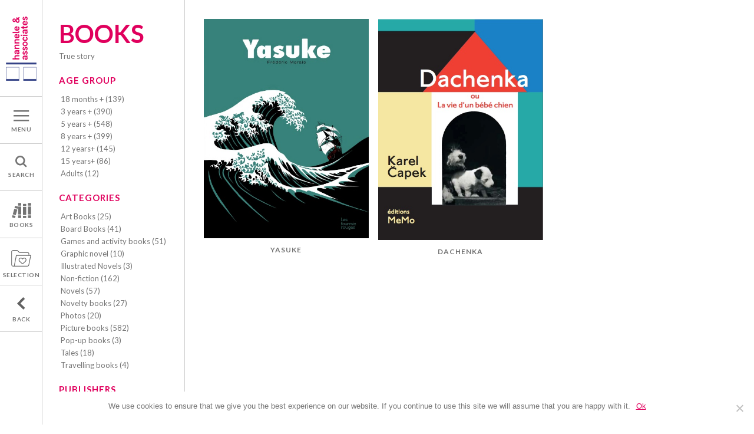

--- FILE ---
content_type: text/html; charset=UTF-8
request_url: https://hanneleandassociates.fr/books_tags/true-story/
body_size: 13874
content:


<!doctype html>

<!--[if lt IE 7]><html lang="en-US" xmlns:fb="https://www.facebook.com/2008/fbml" xmlns:addthis="https://www.addthis.com/help/api-spec"  class="no-js lt-ie9 lt-ie8 lt-ie7"><![endif]-->
<!--[if (IE 7)&!(IEMobile)]><html lang="en-US" xmlns:fb="https://www.facebook.com/2008/fbml" xmlns:addthis="https://www.addthis.com/help/api-spec"  class="no-js lt-ie9 lt-ie8"><![endif]-->
<!--[if (IE 8)&!(IEMobile)]><html lang="en-US" xmlns:fb="https://www.facebook.com/2008/fbml" xmlns:addthis="https://www.addthis.com/help/api-spec"  class="no-js lt-ie9"><![endif]-->
<!--[if gt IE 8]><!--> <html lang="en-US" xmlns:fb="https://www.facebook.com/2008/fbml" xmlns:addthis="https://www.addthis.com/help/api-spec"  class="no-js"><!--<![endif]-->

	<head>
		<meta charset="utf-8">

				<meta http-equiv="X-UA-Compatible" content="IE=edge">

		<title>true story Archives - Hannele and Associates</title>
	
		<meta name="HandheldFriendly" content="True">
		<meta name="MobileOptimized" content="320">
		<meta name="viewport" content="width=device-width, initial-scale=1"/>

		<link rel="apple-touch-icon" href="https://hanneleandassociates.fr/wp-content/themes/hannele-2/library/images/apple-touch-icon.png">
		<link rel="icon" href="https://hanneleandassociates.fr/wp-content/themes/hannele-2/favicon.png">
		<!--[if IE]>
			<link rel="shortcut icon" href="https://hanneleandassociates.fr/wp-content/themes/hannele-2/favicon.ico">
		<![endif]-->
				<meta name="msapplication-TileColor" content="#f01d4f">
		<meta name="msapplication-TileImage" content="https://hanneleandassociates.fr/wp-content/themes/hannele-2/library/images/win8-tile-icon.png">
            <meta name="theme-color" content="#121212">

		<link rel="pingback" href="https://hanneleandassociates.fr/xmlrpc.php">

				<meta name='robots' content='index, follow, max-image-preview:large, max-snippet:-1, max-video-preview:-1' />
	<style>img:is([sizes="auto" i], [sizes^="auto," i]) { contain-intrinsic-size: 3000px 1500px }</style>
	
	<!-- This site is optimized with the Yoast SEO plugin v24.6 - https://yoast.com/wordpress/plugins/seo/ -->
	<link rel="canonical" href="https://hanneleandassociates.fr/books_tags/true-story/" />
	<meta property="og:locale" content="en_US" />
	<meta property="og:type" content="article" />
	<meta property="og:title" content="true story Archives - Hannele and Associates" />
	<meta property="og:url" content="https://hanneleandassociates.fr/books_tags/true-story/" />
	<meta property="og:site_name" content="Hannele and Associates" />
	<meta property="og:image" content="https://hanneleandassociates.fr/wp-content/uploads/2018/01/fb-hannele.jpg" />
	<meta property="og:image:width" content="600" />
	<meta property="og:image:height" content="315" />
	<meta property="og:image:type" content="image/jpeg" />
	<script type="application/ld+json" class="yoast-schema-graph">{"@context":"https://schema.org","@graph":[{"@type":"CollectionPage","@id":"https://hanneleandassociates.fr/books_tags/true-story/","url":"https://hanneleandassociates.fr/books_tags/true-story/","name":"true story Archives - Hannele and Associates","isPartOf":{"@id":"https://hanneleandassociates.fr/#website"},"primaryImageOfPage":{"@id":"https://hanneleandassociates.fr/books_tags/true-story/#primaryimage"},"image":{"@id":"https://hanneleandassociates.fr/books_tags/true-story/#primaryimage"},"thumbnailUrl":"https://hanneleandassociates.fr/wp-content/uploads/2015/10/Yasuke_couv.jpg","breadcrumb":{"@id":"https://hanneleandassociates.fr/books_tags/true-story/#breadcrumb"},"inLanguage":"en-US"},{"@type":"ImageObject","inLanguage":"en-US","@id":"https://hanneleandassociates.fr/books_tags/true-story/#primaryimage","url":"https://hanneleandassociates.fr/wp-content/uploads/2015/10/Yasuke_couv.jpg","contentUrl":"https://hanneleandassociates.fr/wp-content/uploads/2015/10/Yasuke_couv.jpg","width":476,"height":632},{"@type":"BreadcrumbList","@id":"https://hanneleandassociates.fr/books_tags/true-story/#breadcrumb","itemListElement":[{"@type":"ListItem","position":1,"name":"Home","item":"https://hanneleandassociates.fr/"},{"@type":"ListItem","position":2,"name":"true story"}]},{"@type":"WebSite","@id":"https://hanneleandassociates.fr/#website","url":"https://hanneleandassociates.fr/","name":"Hannele and Associates","description":"A french Publishers Agency","potentialAction":[{"@type":"SearchAction","target":{"@type":"EntryPoint","urlTemplate":"https://hanneleandassociates.fr/?s={search_term_string}"},"query-input":{"@type":"PropertyValueSpecification","valueRequired":true,"valueName":"search_term_string"}}],"inLanguage":"en-US"}]}</script>
	<!-- / Yoast SEO plugin. -->


<link rel='dns-prefetch' href='//s7.addthis.com' />
<link rel='dns-prefetch' href='//fonts.googleapis.com' />
<link rel="alternate" type="application/rss+xml" title="Hannele and Associates &raquo; Feed" href="https://hanneleandassociates.fr/feed/" />
<link rel="alternate" type="application/rss+xml" title="Hannele and Associates &raquo; true story Book Tag Feed" href="https://hanneleandassociates.fr/books_tags/true-story/feed/" />
		<!-- This site uses the Google Analytics by MonsterInsights plugin v9.3.1 - Using Analytics tracking - https://www.monsterinsights.com/ -->
		<!-- Note: MonsterInsights is not currently configured on this site. The site owner needs to authenticate with Google Analytics in the MonsterInsights settings panel. -->
					<!-- No tracking code set -->
				<!-- / Google Analytics by MonsterInsights -->
		<script type="text/javascript">
/* <![CDATA[ */
window._wpemojiSettings = {"baseUrl":"https:\/\/s.w.org\/images\/core\/emoji\/15.0.3\/72x72\/","ext":".png","svgUrl":"https:\/\/s.w.org\/images\/core\/emoji\/15.0.3\/svg\/","svgExt":".svg","source":{"concatemoji":"https:\/\/hanneleandassociates.fr\/wp-includes\/js\/wp-emoji-release.min.js"}};
/*! This file is auto-generated */
!function(i,n){var o,s,e;function c(e){try{var t={supportTests:e,timestamp:(new Date).valueOf()};sessionStorage.setItem(o,JSON.stringify(t))}catch(e){}}function p(e,t,n){e.clearRect(0,0,e.canvas.width,e.canvas.height),e.fillText(t,0,0);var t=new Uint32Array(e.getImageData(0,0,e.canvas.width,e.canvas.height).data),r=(e.clearRect(0,0,e.canvas.width,e.canvas.height),e.fillText(n,0,0),new Uint32Array(e.getImageData(0,0,e.canvas.width,e.canvas.height).data));return t.every(function(e,t){return e===r[t]})}function u(e,t,n){switch(t){case"flag":return n(e,"\ud83c\udff3\ufe0f\u200d\u26a7\ufe0f","\ud83c\udff3\ufe0f\u200b\u26a7\ufe0f")?!1:!n(e,"\ud83c\uddfa\ud83c\uddf3","\ud83c\uddfa\u200b\ud83c\uddf3")&&!n(e,"\ud83c\udff4\udb40\udc67\udb40\udc62\udb40\udc65\udb40\udc6e\udb40\udc67\udb40\udc7f","\ud83c\udff4\u200b\udb40\udc67\u200b\udb40\udc62\u200b\udb40\udc65\u200b\udb40\udc6e\u200b\udb40\udc67\u200b\udb40\udc7f");case"emoji":return!n(e,"\ud83d\udc26\u200d\u2b1b","\ud83d\udc26\u200b\u2b1b")}return!1}function f(e,t,n){var r="undefined"!=typeof WorkerGlobalScope&&self instanceof WorkerGlobalScope?new OffscreenCanvas(300,150):i.createElement("canvas"),a=r.getContext("2d",{willReadFrequently:!0}),o=(a.textBaseline="top",a.font="600 32px Arial",{});return e.forEach(function(e){o[e]=t(a,e,n)}),o}function t(e){var t=i.createElement("script");t.src=e,t.defer=!0,i.head.appendChild(t)}"undefined"!=typeof Promise&&(o="wpEmojiSettingsSupports",s=["flag","emoji"],n.supports={everything:!0,everythingExceptFlag:!0},e=new Promise(function(e){i.addEventListener("DOMContentLoaded",e,{once:!0})}),new Promise(function(t){var n=function(){try{var e=JSON.parse(sessionStorage.getItem(o));if("object"==typeof e&&"number"==typeof e.timestamp&&(new Date).valueOf()<e.timestamp+604800&&"object"==typeof e.supportTests)return e.supportTests}catch(e){}return null}();if(!n){if("undefined"!=typeof Worker&&"undefined"!=typeof OffscreenCanvas&&"undefined"!=typeof URL&&URL.createObjectURL&&"undefined"!=typeof Blob)try{var e="postMessage("+f.toString()+"("+[JSON.stringify(s),u.toString(),p.toString()].join(",")+"));",r=new Blob([e],{type:"text/javascript"}),a=new Worker(URL.createObjectURL(r),{name:"wpTestEmojiSupports"});return void(a.onmessage=function(e){c(n=e.data),a.terminate(),t(n)})}catch(e){}c(n=f(s,u,p))}t(n)}).then(function(e){for(var t in e)n.supports[t]=e[t],n.supports.everything=n.supports.everything&&n.supports[t],"flag"!==t&&(n.supports.everythingExceptFlag=n.supports.everythingExceptFlag&&n.supports[t]);n.supports.everythingExceptFlag=n.supports.everythingExceptFlag&&!n.supports.flag,n.DOMReady=!1,n.readyCallback=function(){n.DOMReady=!0}}).then(function(){return e}).then(function(){var e;n.supports.everything||(n.readyCallback(),(e=n.source||{}).concatemoji?t(e.concatemoji):e.wpemoji&&e.twemoji&&(t(e.twemoji),t(e.wpemoji)))}))}((window,document),window._wpemojiSettings);
/* ]]> */
</script>
<style id='wp-emoji-styles-inline-css' type='text/css'>

	img.wp-smiley, img.emoji {
		display: inline !important;
		border: none !important;
		box-shadow: none !important;
		height: 1em !important;
		width: 1em !important;
		margin: 0 0.07em !important;
		vertical-align: -0.1em !important;
		background: none !important;
		padding: 0 !important;
	}
</style>
<link rel='stylesheet' id='wp-block-library-css' href='https://hanneleandassociates.fr/wp-includes/css/dist/block-library/style.min.css' type='text/css' media='all' />
<style id='classic-theme-styles-inline-css' type='text/css'>
/*! This file is auto-generated */
.wp-block-button__link{color:#fff;background-color:#32373c;border-radius:9999px;box-shadow:none;text-decoration:none;padding:calc(.667em + 2px) calc(1.333em + 2px);font-size:1.125em}.wp-block-file__button{background:#32373c;color:#fff;text-decoration:none}
</style>
<style id='global-styles-inline-css' type='text/css'>
:root{--wp--preset--aspect-ratio--square: 1;--wp--preset--aspect-ratio--4-3: 4/3;--wp--preset--aspect-ratio--3-4: 3/4;--wp--preset--aspect-ratio--3-2: 3/2;--wp--preset--aspect-ratio--2-3: 2/3;--wp--preset--aspect-ratio--16-9: 16/9;--wp--preset--aspect-ratio--9-16: 9/16;--wp--preset--color--black: #000000;--wp--preset--color--cyan-bluish-gray: #abb8c3;--wp--preset--color--white: #ffffff;--wp--preset--color--pale-pink: #f78da7;--wp--preset--color--vivid-red: #cf2e2e;--wp--preset--color--luminous-vivid-orange: #ff6900;--wp--preset--color--luminous-vivid-amber: #fcb900;--wp--preset--color--light-green-cyan: #7bdcb5;--wp--preset--color--vivid-green-cyan: #00d084;--wp--preset--color--pale-cyan-blue: #8ed1fc;--wp--preset--color--vivid-cyan-blue: #0693e3;--wp--preset--color--vivid-purple: #9b51e0;--wp--preset--gradient--vivid-cyan-blue-to-vivid-purple: linear-gradient(135deg,rgba(6,147,227,1) 0%,rgb(155,81,224) 100%);--wp--preset--gradient--light-green-cyan-to-vivid-green-cyan: linear-gradient(135deg,rgb(122,220,180) 0%,rgb(0,208,130) 100%);--wp--preset--gradient--luminous-vivid-amber-to-luminous-vivid-orange: linear-gradient(135deg,rgba(252,185,0,1) 0%,rgba(255,105,0,1) 100%);--wp--preset--gradient--luminous-vivid-orange-to-vivid-red: linear-gradient(135deg,rgba(255,105,0,1) 0%,rgb(207,46,46) 100%);--wp--preset--gradient--very-light-gray-to-cyan-bluish-gray: linear-gradient(135deg,rgb(238,238,238) 0%,rgb(169,184,195) 100%);--wp--preset--gradient--cool-to-warm-spectrum: linear-gradient(135deg,rgb(74,234,220) 0%,rgb(151,120,209) 20%,rgb(207,42,186) 40%,rgb(238,44,130) 60%,rgb(251,105,98) 80%,rgb(254,248,76) 100%);--wp--preset--gradient--blush-light-purple: linear-gradient(135deg,rgb(255,206,236) 0%,rgb(152,150,240) 100%);--wp--preset--gradient--blush-bordeaux: linear-gradient(135deg,rgb(254,205,165) 0%,rgb(254,45,45) 50%,rgb(107,0,62) 100%);--wp--preset--gradient--luminous-dusk: linear-gradient(135deg,rgb(255,203,112) 0%,rgb(199,81,192) 50%,rgb(65,88,208) 100%);--wp--preset--gradient--pale-ocean: linear-gradient(135deg,rgb(255,245,203) 0%,rgb(182,227,212) 50%,rgb(51,167,181) 100%);--wp--preset--gradient--electric-grass: linear-gradient(135deg,rgb(202,248,128) 0%,rgb(113,206,126) 100%);--wp--preset--gradient--midnight: linear-gradient(135deg,rgb(2,3,129) 0%,rgb(40,116,252) 100%);--wp--preset--font-size--small: 13px;--wp--preset--font-size--medium: 20px;--wp--preset--font-size--large: 36px;--wp--preset--font-size--x-large: 42px;--wp--preset--spacing--20: 0.44rem;--wp--preset--spacing--30: 0.67rem;--wp--preset--spacing--40: 1rem;--wp--preset--spacing--50: 1.5rem;--wp--preset--spacing--60: 2.25rem;--wp--preset--spacing--70: 3.38rem;--wp--preset--spacing--80: 5.06rem;--wp--preset--shadow--natural: 6px 6px 9px rgba(0, 0, 0, 0.2);--wp--preset--shadow--deep: 12px 12px 50px rgba(0, 0, 0, 0.4);--wp--preset--shadow--sharp: 6px 6px 0px rgba(0, 0, 0, 0.2);--wp--preset--shadow--outlined: 6px 6px 0px -3px rgba(255, 255, 255, 1), 6px 6px rgba(0, 0, 0, 1);--wp--preset--shadow--crisp: 6px 6px 0px rgba(0, 0, 0, 1);}:where(.is-layout-flex){gap: 0.5em;}:where(.is-layout-grid){gap: 0.5em;}body .is-layout-flex{display: flex;}.is-layout-flex{flex-wrap: wrap;align-items: center;}.is-layout-flex > :is(*, div){margin: 0;}body .is-layout-grid{display: grid;}.is-layout-grid > :is(*, div){margin: 0;}:where(.wp-block-columns.is-layout-flex){gap: 2em;}:where(.wp-block-columns.is-layout-grid){gap: 2em;}:where(.wp-block-post-template.is-layout-flex){gap: 1.25em;}:where(.wp-block-post-template.is-layout-grid){gap: 1.25em;}.has-black-color{color: var(--wp--preset--color--black) !important;}.has-cyan-bluish-gray-color{color: var(--wp--preset--color--cyan-bluish-gray) !important;}.has-white-color{color: var(--wp--preset--color--white) !important;}.has-pale-pink-color{color: var(--wp--preset--color--pale-pink) !important;}.has-vivid-red-color{color: var(--wp--preset--color--vivid-red) !important;}.has-luminous-vivid-orange-color{color: var(--wp--preset--color--luminous-vivid-orange) !important;}.has-luminous-vivid-amber-color{color: var(--wp--preset--color--luminous-vivid-amber) !important;}.has-light-green-cyan-color{color: var(--wp--preset--color--light-green-cyan) !important;}.has-vivid-green-cyan-color{color: var(--wp--preset--color--vivid-green-cyan) !important;}.has-pale-cyan-blue-color{color: var(--wp--preset--color--pale-cyan-blue) !important;}.has-vivid-cyan-blue-color{color: var(--wp--preset--color--vivid-cyan-blue) !important;}.has-vivid-purple-color{color: var(--wp--preset--color--vivid-purple) !important;}.has-black-background-color{background-color: var(--wp--preset--color--black) !important;}.has-cyan-bluish-gray-background-color{background-color: var(--wp--preset--color--cyan-bluish-gray) !important;}.has-white-background-color{background-color: var(--wp--preset--color--white) !important;}.has-pale-pink-background-color{background-color: var(--wp--preset--color--pale-pink) !important;}.has-vivid-red-background-color{background-color: var(--wp--preset--color--vivid-red) !important;}.has-luminous-vivid-orange-background-color{background-color: var(--wp--preset--color--luminous-vivid-orange) !important;}.has-luminous-vivid-amber-background-color{background-color: var(--wp--preset--color--luminous-vivid-amber) !important;}.has-light-green-cyan-background-color{background-color: var(--wp--preset--color--light-green-cyan) !important;}.has-vivid-green-cyan-background-color{background-color: var(--wp--preset--color--vivid-green-cyan) !important;}.has-pale-cyan-blue-background-color{background-color: var(--wp--preset--color--pale-cyan-blue) !important;}.has-vivid-cyan-blue-background-color{background-color: var(--wp--preset--color--vivid-cyan-blue) !important;}.has-vivid-purple-background-color{background-color: var(--wp--preset--color--vivid-purple) !important;}.has-black-border-color{border-color: var(--wp--preset--color--black) !important;}.has-cyan-bluish-gray-border-color{border-color: var(--wp--preset--color--cyan-bluish-gray) !important;}.has-white-border-color{border-color: var(--wp--preset--color--white) !important;}.has-pale-pink-border-color{border-color: var(--wp--preset--color--pale-pink) !important;}.has-vivid-red-border-color{border-color: var(--wp--preset--color--vivid-red) !important;}.has-luminous-vivid-orange-border-color{border-color: var(--wp--preset--color--luminous-vivid-orange) !important;}.has-luminous-vivid-amber-border-color{border-color: var(--wp--preset--color--luminous-vivid-amber) !important;}.has-light-green-cyan-border-color{border-color: var(--wp--preset--color--light-green-cyan) !important;}.has-vivid-green-cyan-border-color{border-color: var(--wp--preset--color--vivid-green-cyan) !important;}.has-pale-cyan-blue-border-color{border-color: var(--wp--preset--color--pale-cyan-blue) !important;}.has-vivid-cyan-blue-border-color{border-color: var(--wp--preset--color--vivid-cyan-blue) !important;}.has-vivid-purple-border-color{border-color: var(--wp--preset--color--vivid-purple) !important;}.has-vivid-cyan-blue-to-vivid-purple-gradient-background{background: var(--wp--preset--gradient--vivid-cyan-blue-to-vivid-purple) !important;}.has-light-green-cyan-to-vivid-green-cyan-gradient-background{background: var(--wp--preset--gradient--light-green-cyan-to-vivid-green-cyan) !important;}.has-luminous-vivid-amber-to-luminous-vivid-orange-gradient-background{background: var(--wp--preset--gradient--luminous-vivid-amber-to-luminous-vivid-orange) !important;}.has-luminous-vivid-orange-to-vivid-red-gradient-background{background: var(--wp--preset--gradient--luminous-vivid-orange-to-vivid-red) !important;}.has-very-light-gray-to-cyan-bluish-gray-gradient-background{background: var(--wp--preset--gradient--very-light-gray-to-cyan-bluish-gray) !important;}.has-cool-to-warm-spectrum-gradient-background{background: var(--wp--preset--gradient--cool-to-warm-spectrum) !important;}.has-blush-light-purple-gradient-background{background: var(--wp--preset--gradient--blush-light-purple) !important;}.has-blush-bordeaux-gradient-background{background: var(--wp--preset--gradient--blush-bordeaux) !important;}.has-luminous-dusk-gradient-background{background: var(--wp--preset--gradient--luminous-dusk) !important;}.has-pale-ocean-gradient-background{background: var(--wp--preset--gradient--pale-ocean) !important;}.has-electric-grass-gradient-background{background: var(--wp--preset--gradient--electric-grass) !important;}.has-midnight-gradient-background{background: var(--wp--preset--gradient--midnight) !important;}.has-small-font-size{font-size: var(--wp--preset--font-size--small) !important;}.has-medium-font-size{font-size: var(--wp--preset--font-size--medium) !important;}.has-large-font-size{font-size: var(--wp--preset--font-size--large) !important;}.has-x-large-font-size{font-size: var(--wp--preset--font-size--x-large) !important;}
:where(.wp-block-post-template.is-layout-flex){gap: 1.25em;}:where(.wp-block-post-template.is-layout-grid){gap: 1.25em;}
:where(.wp-block-columns.is-layout-flex){gap: 2em;}:where(.wp-block-columns.is-layout-grid){gap: 2em;}
:root :where(.wp-block-pullquote){font-size: 1.5em;line-height: 1.6;}
</style>
<link rel='stylesheet' id='cookie-notice-front-css' href='https://hanneleandassociates.fr/wp-content/plugins/cookie-notice/css/front.min.css' type='text/css' media='all' />
<link rel='stylesheet' id='googleFonts-css' href='//fonts.googleapis.com/css?family=Lato%3A300%2C400%2C700%2C300italic%2C400italic%2C700italic' type='text/css' media='all' />
<link rel='stylesheet' id='addthis_all_pages-css' href='https://hanneleandassociates.fr/wp-content/plugins/addthis/frontend/build/addthis_wordpress_public.min.css' type='text/css' media='all' />
<link rel='stylesheet' id='bones-stylesheet-css' href='https://hanneleandassociates.fr/wp-content/themes/hannele-2/library/css/style.css' type='text/css' media='all' />
<!--[if lt IE 9]>
<link rel='stylesheet' id='bones-ie-only-css' href='https://hanneleandassociates.fr/wp-content/themes/hannele-2/library/css/ie.css' type='text/css' media='all' />
<![endif]-->
<script type="text/javascript" src="https://hanneleandassociates.fr/wp-includes/js/jquery/jquery.min.js" id="jquery-core-js"></script>
<script type="text/javascript" src="https://hanneleandassociates.fr/wp-includes/js/jquery/jquery-migrate.min.js" id="jquery-migrate-js"></script>
<script type="text/javascript" src="https://hanneleandassociates.fr/wp-content/plugins/the-preloader/js/preloader-script.js" id="wptime-plugin-preloader-script-js"></script>
<script type="text/javascript" src="https://hanneleandassociates.fr/wp-content/themes/hannele-2/library/js/libs/modernizr.custom.min.js" id="bones-modernizr-js"></script>
<link rel="https://api.w.org/" href="https://hanneleandassociates.fr/wp-json/" />    	<style type="text/css">
			#wptime-plugin-preloader{
				position: fixed;
				top: 0;
			 	left: 0;
			 	right: 0;
			 	bottom: 0;
				background:url(/wp-content/themes/hannele-2/library/images/loading.gif) no-repeat #FFFFFF 50%;
				-moz-background-size:64px 64px;
				-o-background-size:64px 64px;
				-webkit-background-size:64px 64px;
				background-size:64px 64px;
				z-index: 99998;
				width:100%;
				height:100%;
			}
		</style>

		<noscript>
    		<style type="text/css">
        		#wptime-plugin-preloader{
        			display:none !important;
        		}
    		</style>
		</noscript>
    		
	</head>

	<body data-rsssl=1 class="archive tax-books_tags term-true-story term-301 cookies-not-set" itemscope itemtype="http://schema.org/WebPage">
		<div id="wptime-plugin-preloader"></div>
		<div class="container">
		 <div id="sidebar-nav">
		        <ul><li class="cherche">
				        <form role="search" method="get" id="searchform" class="searchform" action="https://hanneleandassociates.fr/">
						 <div><input id="s" type="text" name="s" onblur="if (this.value == '') {this.value = 'Search';}" onfocus="if (this.value == 'Search') {this.value = '';}" value="Search"></div>
						</form>
					</li>
		            <li><a href="/">Home</a></li>
		            <li><a href="/a-french-publishers-agency/">Presentation</a></li>		            
		            <li><a href="/books/">Books</a></li>
		            <li><a href="/publishers/">Publishers</a></li>
		            <li><a href="/catalogues/">Catalogues</a></li>
		            <li><a href="/news/">News</a></li>
		            <li><a href="/contact/">Contact</a></li>					
		        </ul>

		    </div>
			<header class="header" role="banner" itemscope itemtype="http://schema.org/WPHeader">

				<div id="zone-nav" class="cf"><div><div id="logo-h-a"><h1><a href="/">A french publishers agency : Hannele &amp; associates</a></h1></div></div><a id="item-menu-appel" class="item-menu" data-toggle=".container">MENU</a><a id="item-menu-search" class="item-menu" data-toggle=".container">SEARCH</a><a id="item-menu-books" class="item-menu" href="/books/">BOOKS</a><a id="item-menu-selection" class="item-menu" href="/your-selection/">SELECTION</a><a id="item-menu-back" class="item-menu">BACK</a></div>

			</header>

			<script>
				
				jQuery(document).ready(function(){
					jQuery('#item-menu-back').bind("click",function(){
						parent.history.back();
						return false;
					});
				});
				
			</script>
			<div id="content">

			

				<div id="inner-content-archive" class="cf">

				<div id="sidebar1" class="sidebar m-all t-1of3 d-1of5 cf" role="complementary">

	<h2><a href="/books/">BOOKS</a></h2>
	<h3>true story</h3>

	
	<div class="titre_cat">AGE GROUP</div>
	
	<ul class="liste-cat"><li><a href="https://hanneleandassociates.fr/books-category/18months/">18 months + (139)</a></li><li><a href="https://hanneleandassociates.fr/books-category/3years/">3 years + (390)</a></li><li><a href="https://hanneleandassociates.fr/books-category/5years/">5 years + (548)</a></li><li><a href="https://hanneleandassociates.fr/books-category/8years/">8 years + (399)</a></li><li><a href="https://hanneleandassociates.fr/books-category/12years/">12 years+ (145)</a></li><li><a href="https://hanneleandassociates.fr/books-category/15years/">15 years+ (86)</a></li><li><a href="https://hanneleandassociates.fr/books-category/adults/">Adults (12)</a></li></ul> 
	
	<div class="titre_cat">CATEGORIES</div>
	<ul class="liste-cat">		    	<li><a href="https://hanneleandassociates.fr/books-category/art-books/" >Art Books (25)</a></li>
		    		    	<li><a href="https://hanneleandassociates.fr/books-category/board-books/" >Board Books (41)</a></li>
		    		    	<li><a href="https://hanneleandassociates.fr/books-category/games/" >Games and activity books (51)</a></li>
		    		    	<li><a href="https://hanneleandassociates.fr/books-category/graphic-novel-book-categories/" >Graphic novel (10)</a></li>
		    		    	<li><a href="https://hanneleandassociates.fr/books-category/illustrated-novels/" >Illustrated Novels (3)</a></li>
		    		    	<li><a href="https://hanneleandassociates.fr/books-category/non-fiction/" >Non-fiction (162)</a></li>
		    		    	<li><a href="https://hanneleandassociates.fr/books-category/novels/" >Novels (57)</a></li>
		    		    	<li><a href="https://hanneleandassociates.fr/books-category/novelty-books/" >Novelty books (27)</a></li>
		    		    	<li><a href="https://hanneleandassociates.fr/books-category/photos/" >Photos (20)</a></li>
		    		    	<li><a href="https://hanneleandassociates.fr/books-category/picture-books/" >Picture books (582)</a></li>
		    		    	<li><a href="https://hanneleandassociates.fr/books-category/pop-up-books/" >Pop-up books (3)</a></li>
		    		    	<li><a href="https://hanneleandassociates.fr/books-category/tales/" >Tales (18)</a></li>
		    		    	<li><a href="https://hanneleandassociates.fr/books-category/travelling/" >Travelling books (4)</a></li>
		    </ul> 

	<div class="titre_cat">PUBLISHERS</div>
	<ul class="liste-cat">		    	<li><a href="https://hanneleandassociates.fr/books-category/askip/" >Askip (5)</a></li>
		   		    	<li><a href="https://hanneleandassociates.fr/books-category/courtesetlongues/" >Editions Courtes et longues (141)</a></li>
		   		    	<li><a href="https://hanneleandassociates.fr/books-category/editionsmemo/" >Editions MeMo (252)</a></li>
		   		    	<li><a href="https://hanneleandassociates.fr/books-category/fourmis-rouges/" >Les fourmis rouges (137)</a></li>
		   		    	<li><a href="https://hanneleandassociates.fr/books-category/okidokid/" >Okidokid (55)</a></li>
		   		    	<li><a href="https://hanneleandassociates.fr/books-category/ruedumonde/" >Rue du monde (183)</a></li>
		   		    	<li><a href="https://hanneleandassociates.fr/books-category/salamandre/" >Salamandre (48)</a></li>
		   		    	<li><a href="https://hanneleandassociates.fr/books-category/tishina/" >Tishina (2)</a></li>
		   </ul> 

	<div class="titre_cat">TAGS</div>
	
		<div class="liste-cat">
			
		
			<a href="https://hanneleandassociates.fr/books_tags/70s/">70s</a>&nbsp; <a href="https://hanneleandassociates.fr/books_tags/abc/">abc</a>&nbsp; <a href="https://hanneleandassociates.fr/books_tags/absence/">absence</a>&nbsp; <a href="https://hanneleandassociates.fr/books_tags/abstraction/">abstraction</a>&nbsp; <a href="https://hanneleandassociates.fr/books_tags/abysses/">Abysses</a>&nbsp; <a href="https://hanneleandassociates.fr/books_tags/acceptance/">acceptance</a>&nbsp; <a href="https://hanneleandassociates.fr/books_tags/accordion-folded-book/">accordion-folded book</a>&nbsp; <a href="https://hanneleandassociates.fr/books_tags/activity/">activity</a>&nbsp; <a href="https://hanneleandassociates.fr/books_tags/adoption/">adoption</a>&nbsp; <a href="https://hanneleandassociates.fr/books_tags/adults/">adults</a>&nbsp; <a href="https://hanneleandassociates.fr/books_tags/adventure/">adventure</a>&nbsp; <a href="https://hanneleandassociates.fr/books_tags/africa/">Africa</a>&nbsp; <a href="https://hanneleandassociates.fr/books_tags/aging/">aging</a>&nbsp; <a href="https://hanneleandassociates.fr/books_tags/agriculture/">agriculture</a>&nbsp; <a href="https://hanneleandassociates.fr/books_tags/aliens/">aliens</a>&nbsp; <a href="https://hanneleandassociates.fr/books_tags/alzheimer/">alzheimer</a>&nbsp; <a href="https://hanneleandassociates.fr/books_tags/america/">America</a>&nbsp; <a href="https://hanneleandassociates.fr/books_tags/animals/">animals</a>&nbsp; <a href="https://hanneleandassociates.fr/books_tags/animated-book/">animated book</a>&nbsp; <a href="https://hanneleandassociates.fr/books_tags/anniversary/">anniversary</a>&nbsp; <a href="https://hanneleandassociates.fr/books_tags/appearance/">appearance</a>&nbsp; <a href="https://hanneleandassociates.fr/books_tags/apple/">apple</a>&nbsp; <a href="https://hanneleandassociates.fr/books_tags/arabic/">arabic</a>&nbsp; <a href="https://hanneleandassociates.fr/books_tags/architecture/">architecture</a>&nbsp; <a href="https://hanneleandassociates.fr/books_tags/art/">art</a>&nbsp; <a href="https://hanneleandassociates.fr/books_tags/artist/">artist</a>&nbsp; <a href="https://hanneleandassociates.fr/books_tags/arts-and-crafts/">arts and crafts</a>&nbsp; <a href="https://hanneleandassociates.fr/books_tags/asia/">Asia</a>&nbsp; <a href="https://hanneleandassociates.fr/books_tags/autumn/">autumn</a>&nbsp; <a href="https://hanneleandassociates.fr/books_tags/awarness/">awarness</a>&nbsp; <a href="https://hanneleandassociates.fr/books_tags/babies/">babies</a>&nbsp; <a href="https://hanneleandassociates.fr/books_tags/baby/">baby</a>&nbsp; <a href="https://hanneleandassociates.fr/books_tags/badger/">badger</a>&nbsp; <a href="https://hanneleandassociates.fr/books_tags/balloon/">balloon</a>&nbsp; <a href="https://hanneleandassociates.fr/books_tags/banana/">banana</a>&nbsp; <a href="https://hanneleandassociates.fr/books_tags/bat/">bat</a>&nbsp; <a href="https://hanneleandassociates.fr/books_tags/bear/">bear</a>&nbsp; <a href="https://hanneleandassociates.fr/books_tags/bears/">bears</a>&nbsp; <a href="https://hanneleandassociates.fr/books_tags/beautyugliness/">beauty/ugliness</a>&nbsp; <a href="https://hanneleandassociates.fr/books_tags/bed/">bed</a>&nbsp; <a href="https://hanneleandassociates.fr/books_tags/bedtime/">bedtime</a>&nbsp; <a href="https://hanneleandassociates.fr/books_tags/bike/">bike</a>&nbsp; <a href="https://hanneleandassociates.fr/books_tags/biodiversity/">biodiversity</a>&nbsp; <a href="https://hanneleandassociates.fr/books_tags/biography/">biography</a>&nbsp; <a href="https://hanneleandassociates.fr/books_tags/bird/">bird</a>&nbsp; <a href="https://hanneleandassociates.fr/books_tags/birds/">birds</a>&nbsp; <a href="https://hanneleandassociates.fr/books_tags/birth/">birth</a>&nbsp; <a href="https://hanneleandassociates.fr/books_tags/birthday/">birthday</a>&nbsp; <a href="https://hanneleandassociates.fr/books_tags/bison/">bison</a>&nbsp; <a href="https://hanneleandassociates.fr/books_tags/black-and-white/">black and white</a>&nbsp; <a href="https://hanneleandassociates.fr/books_tags/boar/">boar</a>&nbsp; <a href="https://hanneleandassociates.fr/books_tags/boarding-school/">boarding school</a>&nbsp; <a href="https://hanneleandassociates.fr/books_tags/boat/">boat</a>&nbsp; <a href="https://hanneleandassociates.fr/books_tags/body/">body</a>&nbsp; <a href="https://hanneleandassociates.fr/books_tags/book/">book</a>&nbsp; <a href="https://hanneleandassociates.fr/books_tags/booklet/">booklet</a>&nbsp; <a href="https://hanneleandassociates.fr/books_tags/books/">books</a>&nbsp; <a href="https://hanneleandassociates.fr/books_tags/bookshop/">bookshop</a>&nbsp; <a href="https://hanneleandassociates.fr/books_tags/boy/">boy</a>&nbsp; <a href="https://hanneleandassociates.fr/books_tags/brotherhood/">brotherhood</a>&nbsp; <a href="https://hanneleandassociates.fr/books_tags/bullying/">bullying</a>&nbsp; <a href="https://hanneleandassociates.fr/books_tags/butterfly/">butterfly</a>&nbsp; <a href="https://hanneleandassociates.fr/books_tags/canada/">Canada</a>&nbsp; <a href="https://hanneleandassociates.fr/books_tags/car/">car</a>&nbsp; <a href="https://hanneleandassociates.fr/books_tags/care/">care</a>&nbsp; <a href="https://hanneleandassociates.fr/books_tags/caring/">caring</a>&nbsp; <a href="https://hanneleandassociates.fr/books_tags/carnival/">carnival</a>&nbsp; <a href="https://hanneleandassociates.fr/books_tags/cartography/">cartography</a>&nbsp; <a href="https://hanneleandassociates.fr/books_tags/cat/">cat</a>&nbsp; <a href="https://hanneleandassociates.fr/books_tags/cats/">cats</a>&nbsp; <a href="https://hanneleandassociates.fr/books_tags/cave/">cave</a>&nbsp; <a href="https://hanneleandassociates.fr/books_tags/cells/">cells</a>&nbsp; <a href="https://hanneleandassociates.fr/books_tags/ceramic/">ceramic</a>&nbsp; <a href="https://hanneleandassociates.fr/books_tags/chain/">chain</a>&nbsp; <a href="https://hanneleandassociates.fr/books_tags/chance/">chance</a>&nbsp; <a href="https://hanneleandassociates.fr/books_tags/change/">change</a>&nbsp; <a href="https://hanneleandassociates.fr/books_tags/character/">character</a>&nbsp; <a href="https://hanneleandassociates.fr/books_tags/cheese/">cheese</a>&nbsp; <a href="https://hanneleandassociates.fr/books_tags/childs-rights/">child's rights</a>&nbsp; <a href="https://hanneleandassociates.fr/books_tags/childhood/">childhood</a>&nbsp; <a href="https://hanneleandassociates.fr/books_tags/children/">children</a>&nbsp; <a href="https://hanneleandassociates.fr/books_tags/childrens-books/">children's books</a>&nbsp; <a href="https://hanneleandassociates.fr/books_tags/christmas/">christmas</a>&nbsp; <a href="https://hanneleandassociates.fr/books_tags/circus/">circus</a>&nbsp; <a href="https://hanneleandassociates.fr/books_tags/citizenship/">citizenship</a>&nbsp; <a href="https://hanneleandassociates.fr/books_tags/city/">city</a>&nbsp; <a href="https://hanneleandassociates.fr/books_tags/classic/">classic</a>&nbsp; <a href="https://hanneleandassociates.fr/books_tags/classification/">classification</a>&nbsp; <a href="https://hanneleandassociates.fr/books_tags/climate/">climate</a>&nbsp; <a href="https://hanneleandassociates.fr/books_tags/climbing/">climbing</a>&nbsp; <a href="https://hanneleandassociates.fr/books_tags/clothes/">clothes</a>&nbsp; <a href="https://hanneleandassociates.fr/books_tags/coffee-table-books/">coffee table books</a>&nbsp; <a href="https://hanneleandassociates.fr/books_tags/collection/">collection</a>&nbsp; <a href="https://hanneleandassociates.fr/books_tags/colombia/">Colombia</a>&nbsp; <a href="https://hanneleandassociates.fr/books_tags/colouring-book/">colouring Book</a>&nbsp; <a href="https://hanneleandassociates.fr/books_tags/colours/">colours</a>&nbsp; <a href="https://hanneleandassociates.fr/books_tags/comics/">comics</a>&nbsp; <a href="https://hanneleandassociates.fr/books_tags/community/">community</a>&nbsp; <a href="https://hanneleandassociates.fr/books_tags/comparisons/">comparisons</a>&nbsp; <a href="https://hanneleandassociates.fr/books_tags/construction/">construction</a>&nbsp; <a href="https://hanneleandassociates.fr/books_tags/cooking/">cooking</a>&nbsp; <a href="https://hanneleandassociates.fr/books_tags/counting/">counting</a>&nbsp; <a href="https://hanneleandassociates.fr/books_tags/countries/">countries</a>&nbsp; <a href="https://hanneleandassociates.fr/books_tags/countryside/">countryside</a>&nbsp; <a href="https://hanneleandassociates.fr/books_tags/courage/">courage</a>&nbsp; <a href="https://hanneleandassociates.fr/books_tags/cow-boys/">cow-boys</a>&nbsp; <a href="https://hanneleandassociates.fr/books_tags/creation/">creation</a>&nbsp; <a href="https://hanneleandassociates.fr/books_tags/creativity/">creativity</a>&nbsp; <a href="https://hanneleandassociates.fr/books_tags/crocodile/">crocodile</a>&nbsp; <a href="https://hanneleandassociates.fr/books_tags/crow/">crow</a>&nbsp; <a href="https://hanneleandassociates.fr/books_tags/cuddle/">cuddle</a>&nbsp; <a href="https://hanneleandassociates.fr/books_tags/culture/">culture</a>&nbsp; <a href="https://hanneleandassociates.fr/books_tags/curiosity/">curiosity</a>&nbsp; <a href="https://hanneleandassociates.fr/books_tags/curse/">curse</a>&nbsp; <a href="https://hanneleandassociates.fr/books_tags/daddy/">daddy</a>&nbsp; <a href="https://hanneleandassociates.fr/books_tags/daily-life/">daily life</a>&nbsp; <a href="https://hanneleandassociates.fr/books_tags/dance/">dance</a>&nbsp; <a href="https://hanneleandassociates.fr/books_tags/day/">day</a>&nbsp; <a href="https://hanneleandassociates.fr/books_tags/death/">death</a>&nbsp; <a href="https://hanneleandassociates.fr/books_tags/deforestation/">deforestation</a>&nbsp; <a href="https://hanneleandassociates.fr/books_tags/design/">design</a>&nbsp; <a href="https://hanneleandassociates.fr/books_tags/detective-stories/">detective stories</a>&nbsp; <a href="https://hanneleandassociates.fr/books_tags/determination/">determination</a>&nbsp; <a href="https://hanneleandassociates.fr/books_tags/dictionnary/">dictionnary</a>&nbsp; <a href="https://hanneleandassociates.fr/books_tags/differences/">differences</a>&nbsp; <a href="https://hanneleandassociates.fr/books_tags/dinosaurs/">dinosaurs</a>&nbsp; <a href="https://hanneleandassociates.fr/books_tags/disability/">disability</a>&nbsp; <a href="https://hanneleandassociates.fr/books_tags/discovering/">discovering</a>&nbsp; <a href="https://hanneleandassociates.fr/books_tags/discovery/">discovery</a>&nbsp; <a href="https://hanneleandassociates.fr/books_tags/divorce/">divorce</a>&nbsp; <a href="https://hanneleandassociates.fr/books_tags/diy/">DIY</a>&nbsp; <a href="https://hanneleandassociates.fr/books_tags/documentary/">documentary</a>&nbsp; <a href="https://hanneleandassociates.fr/books_tags/dog/">dog</a>&nbsp; <a href="https://hanneleandassociates.fr/books_tags/dogs/">dogs</a>&nbsp; <a href="https://hanneleandassociates.fr/books_tags/down-syndrom/">Down syndrom</a>&nbsp; <a href="https://hanneleandassociates.fr/books_tags/drawing/">drawing</a>&nbsp; <a href="https://hanneleandassociates.fr/books_tags/dream/">dream</a>&nbsp; <a href="https://hanneleandassociates.fr/books_tags/dreams/">dreams</a>&nbsp; <a href="https://hanneleandassociates.fr/books_tags/dressing-up/">dressing up</a>&nbsp; <a href="https://hanneleandassociates.fr/books_tags/duck/">duck</a>&nbsp; <a href="https://hanneleandassociates.fr/books_tags/earth/">earth</a>&nbsp; <a href="https://hanneleandassociates.fr/books_tags/eating/">eating</a>&nbsp; <a href="https://hanneleandassociates.fr/books_tags/ecology/">ecology</a>&nbsp; <a href="https://hanneleandassociates.fr/books_tags/ecosystem/">ecosystem</a>&nbsp; <a href="https://hanneleandassociates.fr/books_tags/education/">education</a>&nbsp; <a href="https://hanneleandassociates.fr/books_tags/egypt/">Egypt</a>&nbsp; <a href="https://hanneleandassociates.fr/books_tags/eiffel-tower/">Eiffel Tower</a>&nbsp; <a href="https://hanneleandassociates.fr/books_tags/elderly/">elderly</a>&nbsp; <a href="https://hanneleandassociates.fr/books_tags/elephant/">elephant</a>&nbsp; <a href="https://hanneleandassociates.fr/books_tags/emails/">emails</a>&nbsp; <a href="https://hanneleandassociates.fr/books_tags/emotions/">emotions</a>&nbsp; <a href="https://hanneleandassociates.fr/books_tags/empowerment/">empowerment</a>&nbsp; <a href="https://hanneleandassociates.fr/books_tags/encyclopaedia/">encyclopaedia</a>&nbsp; <a href="https://hanneleandassociates.fr/books_tags/engravings/">engravings</a>&nbsp; <a href="https://hanneleandassociates.fr/books_tags/environment/">environment</a>&nbsp; <a href="https://hanneleandassociates.fr/books_tags/environmental-protection/">environmental protection</a>&nbsp; <a href="https://hanneleandassociates.fr/books_tags/epistolary/">epistolary</a>&nbsp; <a href="https://hanneleandassociates.fr/books_tags/equality/">equality</a>&nbsp; <a href="https://hanneleandassociates.fr/books_tags/essay/">essay</a>&nbsp; <a href="https://hanneleandassociates.fr/books_tags/everyday/">everyday</a>&nbsp; <a href="https://hanneleandassociates.fr/books_tags/evolution/">evolution</a>&nbsp; <a href="https://hanneleandassociates.fr/books_tags/exclusion/">exclusion</a>&nbsp; <a href="https://hanneleandassociates.fr/books_tags/exile/">exile</a>&nbsp; <a href="https://hanneleandassociates.fr/books_tags/experiment/">experiment</a>&nbsp; <a href="https://hanneleandassociates.fr/books_tags/exploration/">exploration</a>&nbsp; <a href="https://hanneleandassociates.fr/books_tags/extinction/">extinction</a>&nbsp; <a href="https://hanneleandassociates.fr/books_tags/fairy/">fairy</a>&nbsp; <a href="https://hanneleandassociates.fr/books_tags/fairy-tales/">fairy tales</a>&nbsp; <a href="https://hanneleandassociates.fr/books_tags/faith/">faith</a>&nbsp; <a href="https://hanneleandassociates.fr/books_tags/family/">family</a>&nbsp; <a href="https://hanneleandassociates.fr/books_tags/fantasy/">fantasy</a>&nbsp; <a href="https://hanneleandassociates.fr/books_tags/farm/">farm</a>&nbsp; <a href="https://hanneleandassociates.fr/books_tags/fashion/">fashion</a>&nbsp; <a href="https://hanneleandassociates.fr/books_tags/fate/">fate</a>&nbsp; <a href="https://hanneleandassociates.fr/books_tags/father/">father</a>&nbsp; <a href="https://hanneleandassociates.fr/books_tags/fauna/">fauna</a>&nbsp; <a href="https://hanneleandassociates.fr/books_tags/fear/">fear</a>&nbsp; <a href="https://hanneleandassociates.fr/books_tags/feelings/">feelings</a>&nbsp; <a href="https://hanneleandassociates.fr/books_tags/feminism/">feminism</a>&nbsp; <a href="https://hanneleandassociates.fr/books_tags/fire/">fire</a>&nbsp; <a href="https://hanneleandassociates.fr/books_tags/fish/">fish</a>&nbsp; <a href="https://hanneleandassociates.fr/books_tags/fisherman/">fisherman</a>&nbsp; <a href="https://hanneleandassociates.fr/books_tags/flood/">flood</a>&nbsp; <a href="https://hanneleandassociates.fr/books_tags/flora/">flora</a>&nbsp; <a href="https://hanneleandassociates.fr/books_tags/flowers/">flowers</a>&nbsp; <a href="https://hanneleandassociates.fr/books_tags/fly/">fly</a>&nbsp; <a href="https://hanneleandassociates.fr/books_tags/food/">food</a>&nbsp; <a href="https://hanneleandassociates.fr/books_tags/food-chain/">food chain</a>&nbsp; <a href="https://hanneleandassociates.fr/books_tags/forest/">forest</a>&nbsp; <a href="https://hanneleandassociates.fr/books_tags/four-elements/">four elements</a>&nbsp; <a href="https://hanneleandassociates.fr/books_tags/fox/">fox</a>&nbsp; <a href="https://hanneleandassociates.fr/books_tags/freedom/">freedom</a>&nbsp; <a href="https://hanneleandassociates.fr/books_tags/friends/">friends</a>&nbsp; <a href="https://hanneleandassociates.fr/books_tags/friendship/">friendship</a>&nbsp; <a href="https://hanneleandassociates.fr/books_tags/fruit/">fruit</a>&nbsp; <a href="https://hanneleandassociates.fr/books_tags/funny-facts/">funny facts</a>&nbsp; <a href="https://hanneleandassociates.fr/books_tags/future/">future</a>&nbsp; <a href="https://hanneleandassociates.fr/books_tags/game/">game</a>&nbsp; <a href="https://hanneleandassociates.fr/books_tags/game-set/">game set</a>&nbsp; <a href="https://hanneleandassociates.fr/books_tags/games/">games</a>&nbsp; <a href="https://hanneleandassociates.fr/books_tags/garden/">garden</a>&nbsp; <a href="https://hanneleandassociates.fr/books_tags/generation/">generation</a>&nbsp; <a href="https://hanneleandassociates.fr/books_tags/generations/">generations</a>&nbsp; <a href="https://hanneleandassociates.fr/books_tags/getting-dressed/">getting dressed</a>&nbsp; <a href="https://hanneleandassociates.fr/books_tags/ghost/">ghost</a>&nbsp; <a href="https://hanneleandassociates.fr/books_tags/gift-book/">gift book</a>&nbsp; <a href="https://hanneleandassociates.fr/books_tags/girl/">girl</a>&nbsp; <a href="https://hanneleandassociates.fr/books_tags/grandma/">grandma</a>&nbsp; <a href="https://hanneleandassociates.fr/books_tags/grandparents/">grandparents</a>&nbsp; <a href="https://hanneleandassociates.fr/books_tags/graphic/">graphic</a>&nbsp; <a href="https://hanneleandassociates.fr/books_tags/greenland/">Greenland</a>&nbsp; <a href="https://hanneleandassociates.fr/books_tags/grief/">grief</a>&nbsp; <a href="https://hanneleandassociates.fr/books_tags/growing-up/">growing-up</a>&nbsp; <a href="https://hanneleandassociates.fr/books_tags/growth/">growth</a>&nbsp; <a href="https://hanneleandassociates.fr/books_tags/guide/">guide</a>&nbsp; <a href="https://hanneleandassociates.fr/books_tags/hair/">hair</a>&nbsp; <a href="https://hanneleandassociates.fr/books_tags/hairdressing/">hairdressing</a>&nbsp; <a href="https://hanneleandassociates.fr/books_tags/handicap/">handicap</a>&nbsp; <a href="https://hanneleandassociates.fr/books_tags/happiness/">happiness</a>&nbsp; <a href="https://hanneleandassociates.fr/books_tags/hat/">hat</a>&nbsp; <a href="https://hanneleandassociates.fr/books_tags/health/">health</a>&nbsp; <a href="https://hanneleandassociates.fr/books_tags/hedgehog/">hedgehog</a>&nbsp; <a href="https://hanneleandassociates.fr/books_tags/helping/">helping</a>&nbsp; <a href="https://hanneleandassociates.fr/books_tags/herbarium/">herbarium</a>&nbsp; <a href="https://hanneleandassociates.fr/books_tags/heritage/">heritage</a>&nbsp; <a href="https://hanneleandassociates.fr/books_tags/hero/">hero</a>&nbsp; <a href="https://hanneleandassociates.fr/books_tags/hide-and-seek/">hide and seek</a>&nbsp; <a href="https://hanneleandassociates.fr/books_tags/hike/">hike</a>&nbsp; <a href="https://hanneleandassociates.fr/books_tags/history/">history</a>&nbsp; <a href="https://hanneleandassociates.fr/books_tags/holiday/">holiday</a>&nbsp; <a href="https://hanneleandassociates.fr/books_tags/home/">home</a>&nbsp; <a href="https://hanneleandassociates.fr/books_tags/homosexuality/">homosexuality</a>&nbsp; <a href="https://hanneleandassociates.fr/books_tags/hope/">hope</a>&nbsp; <a href="https://hanneleandassociates.fr/books_tags/horse/">horse</a>&nbsp; <a href="https://hanneleandassociates.fr/books_tags/horses/">horses</a>&nbsp; <a href="https://hanneleandassociates.fr/books_tags/hospital/">hospital</a>&nbsp; <a href="https://hanneleandassociates.fr/books_tags/house/">house</a>&nbsp; <a href="https://hanneleandassociates.fr/books_tags/house-shaped/">house-shaped</a>&nbsp; <a href="https://hanneleandassociates.fr/books_tags/houses/">houses</a>&nbsp; <a href="https://hanneleandassociates.fr/books_tags/how-to-make-books/">how to make books</a>&nbsp; <a href="https://hanneleandassociates.fr/books_tags/human-being/">human being</a>&nbsp; <a href="https://hanneleandassociates.fr/books_tags/humans/">humans</a>&nbsp; <a href="https://hanneleandassociates.fr/books_tags/humour/">humour</a>&nbsp; <a href="https://hanneleandassociates.fr/books_tags/hut/">hut</a>&nbsp; <a href="https://hanneleandassociates.fr/books_tags/idea/">idea</a>&nbsp; <a href="https://hanneleandassociates.fr/books_tags/identity/">identity</a>&nbsp; <a href="https://hanneleandassociates.fr/books_tags/illness/">illness</a>&nbsp; <a href="https://hanneleandassociates.fr/books_tags/illusions/">illusions</a>&nbsp; <a href="https://hanneleandassociates.fr/books_tags/illustration/">illustration</a>&nbsp; <a href="https://hanneleandassociates.fr/books_tags/images/">images</a>&nbsp; <a href="https://hanneleandassociates.fr/books_tags/imagination/">imagination</a>&nbsp; <a href="https://hanneleandassociates.fr/books_tags/immigration/">immigration</a>&nbsp; <a href="https://hanneleandassociates.fr/books_tags/infinitely-small/">infinitely small</a>&nbsp; <a href="https://hanneleandassociates.fr/books_tags/initiation/">initiation</a>&nbsp; <a href="https://hanneleandassociates.fr/books_tags/insect/">insect</a>&nbsp; <a href="https://hanneleandassociates.fr/books_tags/insects/">insects</a>&nbsp; <a href="https://hanneleandassociates.fr/books_tags/interactive-book/">interactive book</a>&nbsp; <a href="https://hanneleandassociates.fr/books_tags/internet/">internet</a>&nbsp; <a href="https://hanneleandassociates.fr/books_tags/invention/">invention</a>&nbsp; <a href="https://hanneleandassociates.fr/books_tags/investigation/">investigation</a>&nbsp; <a href="https://hanneleandassociates.fr/books_tags/iran/">Iran</a>&nbsp; <a href="https://hanneleandassociates.fr/books_tags/island/">island</a>&nbsp; <a href="https://hanneleandassociates.fr/books_tags/japan/">Japan</a>&nbsp; <a href="https://hanneleandassociates.fr/books_tags/jean-charles-berthier/">Jean-Charles Berthier</a>&nbsp; <a href="https://hanneleandassociates.fr/books_tags/jobs/">jobs</a>&nbsp; <a href="https://hanneleandassociates.fr/books_tags/journey/">journey</a>&nbsp; <a href="https://hanneleandassociates.fr/books_tags/jungle/">jungle</a>&nbsp; <a href="https://hanneleandassociates.fr/books_tags/kidnapping/">kidnapping</a>&nbsp; <a href="https://hanneleandassociates.fr/books_tags/kids/">kids</a>&nbsp; <a href="https://hanneleandassociates.fr/books_tags/kindness/">kindness</a>&nbsp; <a href="https://hanneleandassociates.fr/books_tags/king/">king</a>&nbsp; <a href="https://hanneleandassociates.fr/books_tags/lady/">lady</a>&nbsp; <a href="https://hanneleandassociates.fr/books_tags/landscapes/">landscapes</a>&nbsp; <a href="https://hanneleandassociates.fr/books_tags/language/">language</a>&nbsp; <a href="https://hanneleandassociates.fr/books_tags/laughing/">laughing</a>&nbsp; <a href="https://hanneleandassociates.fr/books_tags/learning/">learning</a>&nbsp; <a href="https://hanneleandassociates.fr/books_tags/leash/">leash</a>&nbsp; <a href="https://hanneleandassociates.fr/books_tags/legend/">legend</a>&nbsp; <a href="https://hanneleandassociates.fr/books_tags/letters/">letters</a>&nbsp; <a href="https://hanneleandassociates.fr/books_tags/liars/">liars</a>&nbsp; <a href="https://hanneleandassociates.fr/books_tags/liberty/">liberty</a>&nbsp; <a href="https://hanneleandassociates.fr/books_tags/library/">library</a>&nbsp; <a href="https://hanneleandassociates.fr/books_tags/lies/">lies</a>&nbsp; <a href="https://hanneleandassociates.fr/books_tags/life/">life</a>&nbsp; <a href="https://hanneleandassociates.fr/books_tags/lift-the-flap-book/">Lift-the-flap Book</a>&nbsp; <a href="https://hanneleandassociates.fr/books_tags/light/">light</a>&nbsp; <a href="https://hanneleandassociates.fr/books_tags/list/">list</a>&nbsp; <a href="https://hanneleandassociates.fr/books_tags/lizard/">lizard</a>&nbsp; <a href="https://hanneleandassociates.fr/books_tags/loneliness/">loneliness</a>&nbsp; <a href="https://hanneleandassociates.fr/books_tags/loss/">loss</a>&nbsp; <a href="https://hanneleandassociates.fr/books_tags/love/">love</a>&nbsp; <a href="https://hanneleandassociates.fr/books_tags/loving/">loving</a>&nbsp; <a href="https://hanneleandassociates.fr/books_tags/luck/">luck</a>&nbsp; <a href="https://hanneleandassociates.fr/books_tags/lullaby/">lullaby</a>&nbsp; <a href="https://hanneleandassociates.fr/books_tags/lunch/">lunch</a>&nbsp; <a href="https://hanneleandassociates.fr/books_tags/lynx/">Lynx</a>&nbsp; <a href="https://hanneleandassociates.fr/books_tags/magic/">magic</a>&nbsp; <a href="https://hanneleandassociates.fr/books_tags/manners/">manners</a>&nbsp; <a href="https://hanneleandassociates.fr/books_tags/maps/">maps</a>&nbsp; <a href="https://hanneleandassociates.fr/books_tags/marble/">marble</a>&nbsp; <a href="https://hanneleandassociates.fr/books_tags/melancholy/">melancholy</a>&nbsp; <a href="https://hanneleandassociates.fr/books_tags/memories/">memories</a>&nbsp; <a href="https://hanneleandassociates.fr/books_tags/memory/">memory</a>&nbsp; <a href="https://hanneleandassociates.fr/books_tags/mermaid/">mermaid</a>&nbsp; <a href="https://hanneleandassociates.fr/books_tags/migration/">Migration</a>&nbsp; <a href="https://hanneleandassociates.fr/books_tags/mischievousness/">mischievousness</a>&nbsp; <a href="https://hanneleandassociates.fr/books_tags/money/">money</a>&nbsp; <a href="https://hanneleandassociates.fr/books_tags/monsters/">monsters</a>&nbsp; <a href="https://hanneleandassociates.fr/books_tags/moon/">moon</a>&nbsp; <a href="https://hanneleandassociates.fr/books_tags/morning/">morning</a>&nbsp; <a href="https://hanneleandassociates.fr/books_tags/mother/">mother</a>&nbsp; <a href="https://hanneleandassociates.fr/books_tags/motor-skills/">motor skills</a>&nbsp; <a href="https://hanneleandassociates.fr/books_tags/mountains/">mountains</a>&nbsp; <a href="https://hanneleandassociates.fr/books_tags/mouse/">mouse</a>&nbsp; <a href="https://hanneleandassociates.fr/books_tags/move/">move</a>&nbsp; <a href="https://hanneleandassociates.fr/books_tags/mummy/">mummy</a>&nbsp; <a href="https://hanneleandassociates.fr/books_tags/museum/">museum</a>&nbsp; <a href="https://hanneleandassociates.fr/books_tags/music/">music</a>&nbsp; <a href="https://hanneleandassociates.fr/books_tags/mystery/">mystery</a>&nbsp; <a href="https://hanneleandassociates.fr/books_tags/mythology/">mythology</a>&nbsp; <a href="https://hanneleandassociates.fr/books_tags/nap/">nap</a>&nbsp; <a href="https://hanneleandassociates.fr/books_tags/natural-disaster/">natural disaster</a>&nbsp; <a href="https://hanneleandassociates.fr/books_tags/natural-heritage/">natural heritage</a>&nbsp; <a href="https://hanneleandassociates.fr/books_tags/nature/">nature</a>&nbsp; <a href="https://hanneleandassociates.fr/books_tags/new-york/">New-York</a>&nbsp; <a href="https://hanneleandassociates.fr/books_tags/news/">news</a>&nbsp; <a href="https://hanneleandassociates.fr/books_tags/night/">night</a>&nbsp; <a href="https://hanneleandassociates.fr/books_tags/nightmare/">nightmare</a>&nbsp; <a href="https://hanneleandassociates.fr/books_tags/nonsense/">nonsense</a>&nbsp; <a href="https://hanneleandassociates.fr/books_tags/numbers/">numbers</a>&nbsp; <a href="https://hanneleandassociates.fr/books_tags/observation/">observation</a>&nbsp; <a href="https://hanneleandassociates.fr/books_tags/ocean/">ocean</a>&nbsp; <a href="https://hanneleandassociates.fr/books_tags/office/">office</a>&nbsp; <a href="https://hanneleandassociates.fr/books_tags/ogre/">ogre</a>&nbsp; <a href="https://hanneleandassociates.fr/books_tags/opposites/">opposites</a>&nbsp; <a href="https://hanneleandassociates.fr/books_tags/optical-art/">optical art</a>&nbsp; <a href="https://hanneleandassociates.fr/books_tags/origins/">origins</a>&nbsp; <a href="https://hanneleandassociates.fr/books_tags/outdoor/">outdoor</a>&nbsp; <a href="https://hanneleandassociates.fr/books_tags/outsider/">outsider</a>&nbsp; <a href="https://hanneleandassociates.fr/books_tags/owl/">owl</a>&nbsp; <a href="https://hanneleandassociates.fr/books_tags/painting/">painting</a>&nbsp; <a href="https://hanneleandassociates.fr/books_tags/paintings/">paintings</a>&nbsp; <a href="https://hanneleandassociates.fr/books_tags/pandemic/">pandemic</a>&nbsp; <a href="https://hanneleandassociates.fr/books_tags/pangolin/">pangolin</a>&nbsp; <a href="https://hanneleandassociates.fr/books_tags/parents/">parents</a>&nbsp; <a href="https://hanneleandassociates.fr/books_tags/paris/">Paris</a>&nbsp; <a href="https://hanneleandassociates.fr/books_tags/party/">party</a>&nbsp; <a href="https://hanneleandassociates.fr/books_tags/passion/">passion</a>&nbsp; <a href="https://hanneleandassociates.fr/books_tags/peace/">peace</a>&nbsp; <a href="https://hanneleandassociates.fr/books_tags/permaculture/">permaculture</a>&nbsp; <a href="https://hanneleandassociates.fr/books_tags/persian/">persian</a>&nbsp; <a href="https://hanneleandassociates.fr/books_tags/pets/">pets</a>&nbsp; <a href="https://hanneleandassociates.fr/books_tags/philosophy/">philosophy</a>&nbsp; <a href="https://hanneleandassociates.fr/books_tags/photo/">photo</a>&nbsp; <a href="https://hanneleandassociates.fr/books_tags/photography/">photography</a>&nbsp; <a href="https://hanneleandassociates.fr/books_tags/picnic/">picnic</a>&nbsp; <a href="https://hanneleandassociates.fr/books_tags/pirate/">pirate</a>&nbsp; <a href="https://hanneleandassociates.fr/books_tags/pirates/">pirates</a>&nbsp; <a href="https://hanneleandassociates.fr/books_tags/plane/">plane</a>&nbsp; <a href="https://hanneleandassociates.fr/books_tags/planet/">planet</a>&nbsp; <a href="https://hanneleandassociates.fr/books_tags/plants/">plants</a>&nbsp; <a href="https://hanneleandassociates.fr/books_tags/playing/">playing</a>&nbsp; <a href="https://hanneleandassociates.fr/books_tags/poetry/">poetry</a>&nbsp; <a href="https://hanneleandassociates.fr/books_tags/politics/">politics</a>&nbsp; <a href="https://hanneleandassociates.fr/books_tags/pollination/">pollination</a>&nbsp; <a href="https://hanneleandassociates.fr/books_tags/poverty/">poverty</a>&nbsp; <a href="https://hanneleandassociates.fr/books_tags/practical/">practical</a>&nbsp; <a href="https://hanneleandassociates.fr/books_tags/pre-history/">pre-history</a>&nbsp; <a href="https://hanneleandassociates.fr/books_tags/prejudice/">prejudice</a>&nbsp; <a href="https://hanneleandassociates.fr/books_tags/princess/">princess</a>&nbsp; <a href="https://hanneleandassociates.fr/books_tags/psychology/">psychology</a>&nbsp; <a href="https://hanneleandassociates.fr/books_tags/puppet/">puppet</a>&nbsp; <a href="https://hanneleandassociates.fr/books_tags/puzzle/">puzzle</a>&nbsp; <a href="https://hanneleandassociates.fr/books_tags/quest/">quest</a>&nbsp; <a href="https://hanneleandassociates.fr/books_tags/questions/">questions</a>&nbsp; <a href="https://hanneleandassociates.fr/books_tags/rabbit/">rabbit</a>&nbsp; <a href="https://hanneleandassociates.fr/books_tags/race/">race</a>&nbsp; <a href="https://hanneleandassociates.fr/books_tags/racism/">racism</a>&nbsp; <a href="https://hanneleandassociates.fr/books_tags/rain/">rain</a>&nbsp; <a href="https://hanneleandassociates.fr/books_tags/read/">read</a>&nbsp; <a href="https://hanneleandassociates.fr/books_tags/reading/">reading</a>&nbsp; <a href="https://hanneleandassociates.fr/books_tags/rebellion/">rebellion</a>&nbsp; <a href="https://hanneleandassociates.fr/books_tags/recycling/">recycling</a>&nbsp; <a href="https://hanneleandassociates.fr/books_tags/relationship/">relationship</a>&nbsp; <a href="https://hanneleandassociates.fr/books_tags/religion/">religion</a>&nbsp; <a href="https://hanneleandassociates.fr/books_tags/rhymes/">rhymes</a>&nbsp; <a href="https://hanneleandassociates.fr/books_tags/riddle/">riddle</a>&nbsp; <a href="https://hanneleandassociates.fr/books_tags/riders/">riders</a>&nbsp; <a href="https://hanneleandassociates.fr/books_tags/rivalry/">rivalry</a>&nbsp; <a href="https://hanneleandassociates.fr/books_tags/river/">river</a>&nbsp; <a href="https://hanneleandassociates.fr/books_tags/romance/">romance</a>&nbsp; <a href="https://hanneleandassociates.fr/books_tags/routine/">routine</a>&nbsp; <a href="https://hanneleandassociates.fr/books_tags/rumour/">rumour</a>&nbsp; <a href="https://hanneleandassociates.fr/books_tags/run-away/">run away</a>&nbsp; <a href="https://hanneleandassociates.fr/books_tags/saga/">saga</a>&nbsp; <a href="https://hanneleandassociates.fr/books_tags/sailor/">sailor</a>&nbsp; <a href="https://hanneleandassociates.fr/books_tags/savoir-faire/">savoir-faire</a>&nbsp; <a href="https://hanneleandassociates.fr/books_tags/school/">school</a>&nbsp; <a href="https://hanneleandassociates.fr/books_tags/science/">science</a>&nbsp; <a href="https://hanneleandassociates.fr/books_tags/science-fiction/">science-fiction</a>&nbsp; <a href="https://hanneleandassociates.fr/books_tags/sea/">sea</a>&nbsp; <a href="https://hanneleandassociates.fr/books_tags/seaside/">seaside</a>&nbsp; <a href="https://hanneleandassociates.fr/books_tags/seasons/">seasons</a>&nbsp; <a href="https://hanneleandassociates.fr/books_tags/secret/">secret</a>&nbsp; <a href="https://hanneleandassociates.fr/books_tags/security-blanket/">security blanket</a>&nbsp; <a href="https://hanneleandassociates.fr/books_tags/self-acceptance/">self-acceptance</a>&nbsp; <a href="https://hanneleandassociates.fr/books_tags/self-discovery/">self-discovery</a>&nbsp; <a href="https://hanneleandassociates.fr/books_tags/self-esteem/">self-esteem</a>&nbsp; <a href="https://hanneleandassociates.fr/books_tags/senses/">senses</a>&nbsp; <a href="https://hanneleandassociates.fr/books_tags/sevres/">Sèvres</a>&nbsp; <a href="https://hanneleandassociates.fr/books_tags/shadow-puppet/">shadow puppet</a>&nbsp; <a href="https://hanneleandassociates.fr/books_tags/shapes/">shapes</a>&nbsp; <a href="https://hanneleandassociates.fr/books_tags/sharing/">sharing</a>&nbsp; <a href="https://hanneleandassociates.fr/books_tags/ship/">ship</a>&nbsp; <a href="https://hanneleandassociates.fr/books_tags/show/">show</a>&nbsp; <a href="https://hanneleandassociates.fr/books_tags/siblings/">siblings</a>&nbsp; <a href="https://hanneleandassociates.fr/books_tags/silence/">silence</a>&nbsp; <a href="https://hanneleandassociates.fr/books_tags/sketches/">sketches</a>&nbsp; <a href="https://hanneleandassociates.fr/books_tags/sky/">sky</a>&nbsp; <a href="https://hanneleandassociates.fr/books_tags/slavery/">slavery</a>&nbsp; <a href="https://hanneleandassociates.fr/books_tags/sleep/">sleep</a>&nbsp; <a href="https://hanneleandassociates.fr/books_tags/slowing-down/">slowing down</a>&nbsp; <a href="https://hanneleandassociates.fr/books_tags/snail/">snail</a>&nbsp; <a href="https://hanneleandassociates.fr/books_tags/snake/">snake</a>&nbsp; <a href="https://hanneleandassociates.fr/books_tags/snow/">snow</a>&nbsp; <a href="https://hanneleandassociates.fr/books_tags/snowman/">snowman</a>&nbsp; <a href="https://hanneleandassociates.fr/books_tags/social-media/">social media</a>&nbsp; <a href="https://hanneleandassociates.fr/books_tags/society/">society</a>&nbsp; <a href="https://hanneleandassociates.fr/books_tags/solidarity/">solidarity</a>&nbsp; <a href="https://hanneleandassociates.fr/books_tags/song/">song</a>&nbsp; <a href="https://hanneleandassociates.fr/books_tags/sounds/">sounds</a>&nbsp; <a href="https://hanneleandassociates.fr/books_tags/space/">space</a>&nbsp; <a href="https://hanneleandassociates.fr/books_tags/spanish-language/">spanish language</a>&nbsp; <a href="https://hanneleandassociates.fr/books_tags/spectacle/">spectacle</a>&nbsp; <a href="https://hanneleandassociates.fr/books_tags/sports/">sports</a>&nbsp; <a href="https://hanneleandassociates.fr/books_tags/spring/">spring</a>&nbsp; <a href="https://hanneleandassociates.fr/books_tags/squirrel/">squirrel</a>&nbsp; <a href="https://hanneleandassociates.fr/books_tags/stamps/">stamps</a>&nbsp; <a href="https://hanneleandassociates.fr/books_tags/stars/">stars</a>&nbsp; <a href="https://hanneleandassociates.fr/books_tags/stereotype/">stereotype</a>&nbsp; <a href="https://hanneleandassociates.fr/books_tags/stickers/">stickers</a>&nbsp; <a href="https://hanneleandassociates.fr/books_tags/stone/">stone</a>&nbsp; <a href="https://hanneleandassociates.fr/books_tags/stories/">stories</a>&nbsp; <a href="https://hanneleandassociates.fr/books_tags/storm/">storm</a>&nbsp; <a href="https://hanneleandassociates.fr/books_tags/story/">story</a>&nbsp; <a href="https://hanneleandassociates.fr/books_tags/stress/">stress</a>&nbsp; <a href="https://hanneleandassociates.fr/books_tags/struggle/">struggle</a>&nbsp; <a href="https://hanneleandassociates.fr/books_tags/study/">study</a>&nbsp; <a href="https://hanneleandassociates.fr/books_tags/suicide/">suicide</a>&nbsp; <a href="https://hanneleandassociates.fr/books_tags/summer/">summer</a>&nbsp; <a href="https://hanneleandassociates.fr/books_tags/sun/">sun</a>&nbsp; <a href="https://hanneleandassociates.fr/books_tags/super-powers/">super-powers</a>&nbsp; <a href="https://hanneleandassociates.fr/books_tags/surf/">Surf</a>&nbsp; <a href="https://hanneleandassociates.fr/books_tags/surprise/">surprise</a>&nbsp; <a href="https://hanneleandassociates.fr/books_tags/survival/">survival</a>&nbsp; <a href="https://hanneleandassociates.fr/books_tags/tale/">tale</a>&nbsp; <a href="https://hanneleandassociates.fr/books_tags/tales-2/">tales</a>&nbsp; <a href="https://hanneleandassociates.fr/books_tags/teaching/">teaching</a>&nbsp; <a href="https://hanneleandassociates.fr/books_tags/technology/">technology</a>&nbsp; <a href="https://hanneleandassociates.fr/books_tags/teddy-bear/">teddy bear</a>&nbsp; <a href="https://hanneleandassociates.fr/books_tags/teenage/">teenage</a>&nbsp; <a href="https://hanneleandassociates.fr/books_tags/teenagers/">teenagers</a>&nbsp; <a href="https://hanneleandassociates.fr/books_tags/teeth/">teeth</a>&nbsp; <a href="https://hanneleandassociates.fr/books_tags/tenderness/">tenderness</a>&nbsp; <a href="https://hanneleandassociates.fr/books_tags/terrorist-attacks/">terrorist attacks</a>&nbsp; <a href="https://hanneleandassociates.fr/books_tags/thunder/">thunder</a>&nbsp; <a href="https://hanneleandassociates.fr/books_tags/tiger/">tiger</a>&nbsp; <a href="https://hanneleandassociates.fr/books_tags/time/">time</a>&nbsp; <a href="https://hanneleandassociates.fr/books_tags/together/">together</a>&nbsp; <a href="https://hanneleandassociates.fr/books_tags/tolerance/">tolerance</a>&nbsp; <a href="https://hanneleandassociates.fr/books_tags/tools/">tools</a>&nbsp; <a href="https://hanneleandassociates.fr/books_tags/toys/">toys</a>&nbsp; <a href="https://hanneleandassociates.fr/books_tags/transformation/">transformation</a>&nbsp; <a href="https://hanneleandassociates.fr/books_tags/transports/">transports</a>&nbsp; <a href="https://hanneleandassociates.fr/books_tags/trauma/">trauma</a>&nbsp; <a href="https://hanneleandassociates.fr/books_tags/travel/">travel</a>&nbsp; <a href="https://hanneleandassociates.fr/books_tags/travelling-2/">travelling</a>&nbsp; <a href="https://hanneleandassociates.fr/books_tags/travels/">travels</a>&nbsp; <a href="https://hanneleandassociates.fr/books_tags/treasure/">treasure</a>&nbsp; <a href="https://hanneleandassociates.fr/books_tags/treasure-map/">treasure map</a>&nbsp; <a href="https://hanneleandassociates.fr/books_tags/tree/">tree</a>&nbsp; <a href="https://hanneleandassociates.fr/books_tags/trees/">trees</a>&nbsp; <a href="https://hanneleandassociates.fr/books_tags/true-story/">true story</a>&nbsp; <a href="https://hanneleandassociates.fr/books_tags/truth/">truth</a>&nbsp; <a href="https://hanneleandassociates.fr/books_tags/vampire/">vampire</a>&nbsp; <a href="https://hanneleandassociates.fr/books_tags/vegetable/">vegetable</a>&nbsp; <a href="https://hanneleandassociates.fr/books_tags/vintage/">vintage</a>&nbsp; <a href="https://hanneleandassociates.fr/books_tags/violence/">violence</a>&nbsp; <a href="https://hanneleandassociates.fr/books_tags/virtual-reality/">virtual reality</a>&nbsp; <a href="https://hanneleandassociates.fr/books_tags/virus/">virus</a>&nbsp; <a href="https://hanneleandassociates.fr/books_tags/volcano/">volcano</a>&nbsp; <a href="https://hanneleandassociates.fr/books_tags/walking/">walking</a>&nbsp; <a href="https://hanneleandassociates.fr/books_tags/war/">war</a>&nbsp; <a href="https://hanneleandassociates.fr/books_tags/water/">water</a>&nbsp; <a href="https://hanneleandassociates.fr/books_tags/waves/">waves</a>&nbsp; <a href="https://hanneleandassociates.fr/books_tags/wealth/">wealth</a>&nbsp; <a href="https://hanneleandassociates.fr/books_tags/weather/">weather</a>&nbsp; <a href="https://hanneleandassociates.fr/books_tags/whale/">whale</a>&nbsp; <a href="https://hanneleandassociates.fr/books_tags/wild-life/">wild life</a>&nbsp; <a href="https://hanneleandassociates.fr/books_tags/wind/">wind</a>&nbsp; <a href="https://hanneleandassociates.fr/books_tags/winter/">winter</a>&nbsp; <a href="https://hanneleandassociates.fr/books_tags/wisdom/">wisdom</a>&nbsp; <a href="https://hanneleandassociates.fr/books_tags/witch/">witch</a>&nbsp; <a href="https://hanneleandassociates.fr/books_tags/wolf/">wolf</a>&nbsp; <a href="https://hanneleandassociates.fr/books_tags/wolves/">wolves</a>&nbsp; <a href="https://hanneleandassociates.fr/books_tags/womens-rights/">women's rights</a>&nbsp; <a href="https://hanneleandassociates.fr/books_tags/word-book/">word book</a>&nbsp; <a href="https://hanneleandassociates.fr/books_tags/wordbook/">wordbook</a>&nbsp; <a href="https://hanneleandassociates.fr/books_tags/wordless/">wordless</a>&nbsp; <a href="https://hanneleandassociates.fr/books_tags/work/">work</a>&nbsp; <a href="https://hanneleandassociates.fr/books_tags/world/">world</a>&nbsp; <a href="https://hanneleandassociates.fr/books_tags/writing/">writing</a>&nbsp; <a href="https://hanneleandassociates.fr/books_tags/young-adults/">young adults</a>&nbsp; <a href="https://hanneleandassociates.fr/books_tags/zany/">zany</a>&nbsp; <a href="https://hanneleandassociates.fr/books_tags/zoo/">zoo</a>&nbsp; 		</div>
		
		
		
</div>





					<main id="main-archive" class="m-all t-2of3 d-4of5 last-col cf" role="main" itemscope itemprop="mainContentOfPage" >

						

						<div class="grid-books">

							
							
								<div class="grid-item grid-item-0">
									<a href="https://hanneleandassociates.fr/books/yasuke/" class="grid-item-a">
										 											<img src="https://hanneleandassociates.fr/wp-content/uploads/2015/10/Yasuke_couv.jpg"> 
										<div class="legende-image legende-image-0" style="height:632px">Yasuke, by Frédéric Marais

At the foot of Mount Kilimanjaro, in Africa, lived a young slave who had no name No one had ever given him one He ran away from his village and found work on a ship, crossing the seas to Japan, where the most ...<br/><br/><div class="view-book">VIEW BOOK</div></div>
										
									</a>
									<div class="titre-item">Yasuke</div>
								</div>

							
								<div class="grid-item grid-item-1">
									<a href="https://hanneleandassociates.fr/books/dachenka/" class="grid-item-a">
										 											<img src="https://hanneleandassociates.fr/wp-content/uploads/2015/10/Dasenka_couv.jpg"> 
										<div class="legende-image legende-image-1" style="height:606px">Dachenka, by Karel Capek

Dachenka, the best-known dog from the Czech Republic, has been amusing readers since 1933 with the misadventures of Karel Capek as he attempts to train a little fox terrier After telling the tale of ...<br/><br/><div class="view-book">VIEW BOOK</div></div>
										
									</a>
									<div class="titre-item">Dachenka</div>
								</div>

							

						</div>
									
							
							

						</main>

					

				</div>

			</div>

<script>
	

jQuery(".grid-item").each(function(index){
	
	
	jQuery(".grid-item-"+index).bind('mouseenter',function(){
    	jQuery('.legende-image-'+index).css('display', 'block');
    	//alert(iht);
	});
	
	jQuery(".grid-item-"+index).bind('mouseleave',function(){
    	jQuery('.legende-image-'+index).css('display', 'none');
	});	
});

	
</script>

<script>

	jQuery(document).ready(function($) {
	
	  $(window).load(function(){ $('.grid-books').masonry({
		  itemSelector: '.grid-item',	  
		  gutter: 16,
		  horizontalOrder: true
	
		  
		}); });
		
	});
	
</script>

					<footer class="footer" role="contentinfo" itemscope itemtype="http://schema.org/WPFooter">
		
						<div id="inner-footer" class="m-all t-all d-all cf">
							<div id="footer-left" class="m-all t-1of2 d-1of2">
								<img src="https://hanneleandassociates.fr/wp-content/themes/hannele-2/library/images/hannele-logo-footer.png" class="pb20"> <a href="https://www.nouvelle-aquitaine.fr" target="_blank"><img src="https://hanneleandassociates.fr/wp-content/themes/hannele-2/library/images/na-logo-footer.png" class="pb20"></a><br/>
								<b>Hannele Willig</b><br/> 
								info(at)hanneleandassociates.fr<br/>
								5 rue Pierre de Coubertin<br/>
								33000 Bordeaux France<br/>
							</div>
							<div id="footer-right" class="m-all t-1of2 d-1of2">
								<div id="sociaux">
																																				
																			<a href="https://www.facebook.com/hanneleandassociates" target="_blank"><img src="https://hanneleandassociates.fr/wp-content/themes/hannele-2/library/images/sociaux-facebook.png"></a>
																																					<a href="https://www.linkedin.com/in/hannele-willig-31a176aa/" target="_blank"><img src="https://hanneleandassociates.fr/wp-content/themes/hannele-2/library/images/sociaux-linkedin.png"></a>
																	</div>
								&copy; 2026 Hannele & Associates and their publishing partners<br/>
								<a href="/legal-notice/">Legal notice</a><br/>
								<a href="http://www.pierreplante.fr" target="_blank">Réalisation Pierre Planté</a><br/>
							</div>
		
						</div>
		
					</footer>
						
		</div>

	
		<script data-cfasync="false" type="text/javascript">if (window.addthis_product === undefined) { window.addthis_product = "wpp"; } if (window.wp_product_version === undefined) { window.wp_product_version = "wpp-6.2.7"; } if (window.addthis_share === undefined) { window.addthis_share = {}; } if (window.addthis_config === undefined) { window.addthis_config = {"data_track_clickback":true,"ignore_server_config":true,"ui_atversion":"300"}; } if (window.addthis_layers === undefined) { window.addthis_layers = {}; } if (window.addthis_layers_tools === undefined) { window.addthis_layers_tools = [{"responsiveshare":{"numPreferredServices":3,"counts":"none","size":"20px","style":"responsive","shareCountThreshold":0,"services":"facebook,twitter,email,pinterest_share,addthis","elements":".addthis_inline_share_toolbox_1ln0,.at-below-post-homepage,.at-below-post,.at-below-post-page,.at-below-post-cat-page,.at-below-post-arch-page","id":"responsiveshare"}}]; } else { window.addthis_layers_tools.push({"responsiveshare":{"numPreferredServices":3,"counts":"none","size":"20px","style":"responsive","shareCountThreshold":0,"services":"facebook,twitter,email,pinterest_share,addthis","elements":".addthis_inline_share_toolbox_1ln0,.at-below-post-homepage,.at-below-post,.at-below-post-page,.at-below-post-cat-page,.at-below-post-arch-page","id":"responsiveshare"}});  } if (window.addthis_plugin_info === undefined) { window.addthis_plugin_info = {"info_status":"enabled","cms_name":"WordPress","plugin_name":"Share Buttons by AddThis","plugin_version":"6.2.7","plugin_mode":"WordPress","anonymous_profile_id":"wp-33b171a27ea569b1e4a3df81821656b2","page_info":{"template":"archives","post_type":""},"sharing_enabled_on_post_via_metabox":false}; } 
                    (function() {
                      var first_load_interval_id = setInterval(function () {
                        if (typeof window.addthis !== 'undefined') {
                          window.clearInterval(first_load_interval_id);
                          if (typeof window.addthis_layers !== 'undefined' && Object.getOwnPropertyNames(window.addthis_layers).length > 0) {
                            window.addthis.layers(window.addthis_layers);
                          }
                          if (Array.isArray(window.addthis_layers_tools)) {
                            for (i = 0; i < window.addthis_layers_tools.length; i++) {
                              window.addthis.layers(window.addthis_layers_tools[i]);
                            }
                          }
                        }
                     },1000)
                    }());
                </script><script type="text/javascript" id="cookie-notice-front-js-before">
/* <![CDATA[ */
var cnArgs = {"ajaxUrl":"https:\/\/hanneleandassociates.fr\/wp-admin\/admin-ajax.php","nonce":"386dcea5ff","hideEffect":"fade","position":"bottom","onScroll":true,"onScrollOffset":100,"onClick":false,"cookieName":"cookie_notice_accepted","cookieTime":2592000,"cookieTimeRejected":2592000,"globalCookie":false,"redirection":false,"cache":false,"revokeCookies":false,"revokeCookiesOpt":"automatic"};
/* ]]> */
</script>
<script type="text/javascript" src="https://hanneleandassociates.fr/wp-content/plugins/cookie-notice/js/front.min.js" id="cookie-notice-front-js"></script>
<script type="text/javascript" src="https://hanneleandassociates.fr/wp-content/themes/hannele-2/library/js/libs/masonry.pkgd.min.js" id="mansory-js"></script>
<script type="text/javascript" src="https://hanneleandassociates.fr/wp-content/themes/hannele-2/library/js/libs/owl.carousel.min.js" id="owl-js"></script>
<script type="text/javascript" src="https://hanneleandassociates.fr/wp-content/themes/hannele-2/library/js/libs/jquery.cookie.js" id="cookie-js"></script>
<script type="text/javascript" src="https://hanneleandassociates.fr/wp-content/themes/hannele-2/library/js/libs/json3.min.js" id="json-js"></script>
<script type="text/javascript" src="https://hanneleandassociates.fr/wp-content/themes/hannele-2/library/js/libs/jquery.SuperCookie.min.js" id="supercookie-js"></script>
<script type="text/javascript" src="https://s7.addthis.com/js/300/addthis_widget.js#pubid=wp-33b171a27ea569b1e4a3df81821656b2" id="addthis_widget-js"></script>
<script type="text/javascript" src="https://hanneleandassociates.fr/wp-content/themes/hannele-2/library/js/scripts.js" id="bones-js-js"></script>

		<!-- Cookie Notice plugin v2.5.5 by Hu-manity.co https://hu-manity.co/ -->
		<div id="cookie-notice" role="dialog" class="cookie-notice-hidden cookie-revoke-hidden cn-position-bottom" aria-label="Cookie Notice" style="background-color: rgba(255,255,255,1);"><div class="cookie-notice-container" style="color: #747474"><span id="cn-notice-text" class="cn-text-container">We use cookies to ensure that we give you the best experience on our website. If you continue to use this site we will assume that you are happy with it.</span><span id="cn-notice-buttons" class="cn-buttons-container"><a href="#" id="cn-accept-cookie" data-cookie-set="accept" class="cn-set-cookie cn-button cn-button-custom button" aria-label="Ok">Ok</a></span><span id="cn-close-notice" data-cookie-set="accept" class="cn-close-icon" title="No"></span></div>
			
		</div>
		<!-- / Cookie Notice plugin -->
<script>

	testNavHeight();
	jQuery(window).resize(testNavHeight);
	
	function testNavHeight() {
			
		var _window = jQuery(window).height();
		var _window_w = jQuery(window).width();
	
		var _testH = 565;
	
		if ((_window < _testH) && (_window_w > 480))
		{
			jQuery("#zone-nav").css("position","relative");
		} else {
			jQuery("#zone-nav").css("position","fixed");			
		}
	}
</script>




	</body>

</html> 


--- FILE ---
content_type: text/css
request_url: https://hanneleandassociates.fr/wp-content/themes/hannele-2/library/css/style.css
body_size: 19522
content:
/*! Made with Bones: http://themble.com/bones :) */
/******************************************************************
Site Name:
Author:

Stylesheet: Main Stylesheet

Here's where the magic happens. Here, you'll see we are calling in
the separate media queries. The base mobile goes outside any query
and is called at the beginning, after that we call the rest
of the styles inside media queries.

Helpful articles on Sass file organization:
http://thesassway.com/advanced/modular-css-naming-conventions

******************************************************************/
/*********************
IMPORTING PARTIALS
These files are needed at the beginning so that we establish all
our mixins, functions, and variables that we'll be using across
the whole project.
*********************/
/* normalize.css 2012-07-07T09:50 UTC - http://github.com/necolas/normalize.css */
/* ==========================================================================
   HTML5 display definitions
   ========================================================================== */
/**
 * Correct `block` display not defined in IE 8/9.
 */
article,
aside,
details,
figcaption,
figure,
footer,
header,
hgroup,
main,
nav,
section,
summary {
  display: block; }

/**
 * Correct `inline-block` display not defined in IE 8/9.
 */
audio,
canvas,
video {
  display: inline-block; }

/**
 * Prevent modern browsers from displaying `audio` without controls.
 * Remove excess height in iOS 5 devices.
 */
audio:not([controls]) {
  display: none;
  height: 0; }

/**
 * Address `[hidden]` styling not present in IE 8/9.
 * Hide the `template` element in IE, Safari, and Firefox < 22.
 */
[hidden],
template {
  display: none; }

/* ==========================================================================
   Base
   ========================================================================== */
/**
 * 1. Set default font family to sans-serif.
 * 2. Prevent iOS text size adjust after orientation change, without disabling
 *    user zoom.
 */
html {
  font-family: sans-serif;
  /* 1 */
  -ms-text-size-adjust: 100%;
  /* 2 */
  -webkit-text-size-adjust: 100%;
  /* 2 */ }

/**
 * Remove default margin.
 */
body {
  margin: 0; }

/* ==========================================================================
   Links
   ========================================================================== */
/**
 * Remove the gray background color from active links in IE 10.
 */
a {
  background: transparent; }

/**
 * Address `outline` inconsistency between Chrome and other browsers.
 */
a:focus {
  outline: thin dotted; }

/**
 * Improve readability when focused and also mouse hovered in all browsers.
 */
a:active,
a:hover {
  outline: 0; }

/* ==========================================================================
   Typography
   ========================================================================== */
/**
 * Address variable `h1` font-size and margin within `section` and `article`
 * contexts in Firefox 4+, Safari 5, and Chrome.
 */
h1 {
  font-size: 2em;
  margin: 0.67em 0; }

/**
 * Address styling not present in IE 8/9, Safari 5, and Chrome.
 */
abbr[title] {
  border-bottom: 1px dotted; }

/**
 * Address style set to `bolder` in Firefox 4+, Safari 5, and Chrome.
 */
b,
strong,
.strong {
  font-weight: bold; }

/**
 * Address styling not present in Safari 5 and Chrome.
 */
dfn,
em,
.em {
  font-style: italic; }

/**
 * Address differences between Firefox and other browsers.
 */
hr {
  -moz-box-sizing: content-box;
  box-sizing: content-box;
  height: 0; }

/*
 * proper formatting (http://blog.fontdeck.com/post/9037028497/hyphens)
*/
p {
  -webkit-hyphens: auto;
  -epub-hyphens: auto;
  -moz-hyphens: auto;
  hyphens: auto; }

/*
 * Addresses margins set differently in IE6/7.
 */
pre {
  margin: 0; }

/**
 * Correct font family set oddly in Safari 5 and Chrome.
 */
code,
kbd,
pre,
samp {
  font-family: monospace, serif;
  font-size: 1em; }

/**
 * Improve readability of pre-formatted text in all browsers.
 */
pre {
  white-space: pre-wrap; }

/**
 * Set consistent quote types.
 */
q {
  quotes: "\201C" "\201D" "\2018" "\2019"; }

/**
 * Address inconsistent and variable font size in all browsers.
 */
q:before,
q:after {
  content: '';
  content: none; }

small, .small {
  font-size: 75%; }

/**
 * Prevent `sub` and `sup` affecting `line-height` in all browsers.
 */
sub,
sup {
  font-size: 75%;
  line-height: 0;
  position: relative;
  vertical-align: baseline; }

sup {
  top: -0.5em; }

sub {
  bottom: -0.25em; }

/* ==========================================================================
  Lists
========================================================================== */
/*
 * Addresses margins set differently in IE6/7.
 */
dl,
menu,
ol,
ul {
  margin: 1em 0; }

dd {
  margin: 0; }

/*
 * Addresses paddings set differently in IE6/7.
 */
menu {
  padding: 0 0 0 40px; }

ol,
ul {
  padding: 0;
  list-style-type: none; }

/*
 * Corrects list images handled incorrectly in IE7.
 */
nav ul,
nav ol {
  list-style: none;
  list-style-image: none; }

/* ==========================================================================
  Embedded content
========================================================================== */
/**
 * Remove border when inside `a` element in IE 8/9.
 */
img {
  border: 0; }

/**
 * Correct overflow displayed oddly in IE 9.
 */
svg:not(:root) {
  overflow: hidden; }

/* ==========================================================================
   Figures
   ========================================================================== */
/**
 * Address margin not present in IE 8/9 and Safari 5.
 */
figure {
  margin: 0; }

/* ==========================================================================
   Forms
   ========================================================================== */
/**
 * Define consistent border, margin, and padding.
 */
fieldset {
  border: 1px solid #c0c0c0;
  margin: 0 2px;
  padding: 0.35em 0.625em 0.75em; }

/**
 * 1. Correct `color` not being inherited in IE 8/9.
 * 2. Remove padding so people aren't caught out if they zero out fieldsets.
 */
legend {
  border: 0;
  /* 1 */
  padding: 0;
  /* 2 */ }

/**
 * 1. Correct font family not being inherited in all browsers.
 * 2. Correct font size not being inherited in all browsers.
 * 3. Address margins set differently in Firefox 4+, Safari 5, and Chrome.
 */
button,
input,
select,
textarea {
  font-family: inherit;
  /* 1 */
  font-size: 100%;
  /* 2 */
  margin: 0;
  /* 3 */ }

/**
 * Address Firefox 4+ setting `line-height` on `input` using `!important` in
 * the UA stylesheet.
 */
button,
input {
  line-height: normal; }

/**
 * Address inconsistent `text-transform` inheritance for `button` and `select`.
 * All other form control elements do not inherit `text-transform` values.
 * Correct `button` style inheritance in Chrome, Safari 5+, and IE 8+.
 * Correct `select` style inheritance in Firefox 4+ and Opera.
 */
button,
select {
  text-transform: none; }

/**
 * 1. Avoid the WebKit bug in Android 4.0.* where (2) destroys native `audio`
 *    and `video` controls.
 * 2. Correct inability to style clickable `input` types in iOS.
 * 3. Improve usability and consistency of cursor style between image-type
 *    `input` and others.
 */
button,
html input[type="button"],
input[type="reset"],
input[type="submit"] {
  -webkit-appearance: button;
  /* 2 */
  cursor: pointer;
  /* 3 */ }

/**
 * Re-set default cursor for disabled elements.
 */
button[disabled],
html input[disabled] {
  cursor: default; }

/**
 * 1. Address box sizing set to `content-box` in IE 8/9/10.
 * 2. Remove excess padding in IE 8/9/10.
 */
input[type="checkbox"],
input[type="radio"] {
  box-sizing: border-box;
  /* 1 */
  padding: 0;
  /* 2 */ }

/**
 * 1. Address `appearance` set to `searchfield` in Safari 5 and Chrome.
 * 2. Address `box-sizing` set to `border-box` in Safari 5 and Chrome
 *    (include `-moz` to future-proof).
 */
input[type="search"] {
  -webkit-appearance: textfield;
  /* 1 */
  -moz-box-sizing: content-box;
  -webkit-box-sizing: content-box;
  /* 2 */
  box-sizing: content-box; }

/**
 * Remove inner padding and search cancel button in Safari 5 and Chrome
 * on OS X.
 */
input[type="search"]::-webkit-search-cancel-button,
input[type="search"]::-webkit-search-decoration {
  -webkit-appearance: none; }

/**
 * Remove inner padding and border in Firefox 4+.
 */
button::-moz-focus-inner,
input::-moz-focus-inner {
  border: 0;
  padding: 0; }

/**
 * 1. Remove default vertical scrollbar in IE 8/9.
 * 2. Improve readability and alignment in all browsers.
 */
textarea {
  overflow: auto;
  /* 1 */
  vertical-align: top;
  /* 2 */ }

/* ==========================================================================
   Tables
   ========================================================================== */
/**
 * Remove most spacing between table cells.
 */
table {
  border-collapse: collapse;
  border-spacing: 0; }

* {
  -webkit-box-sizing: border-box;
  -moz-box-sizing: border-box;
  box-sizing: border-box; }

.image-replacement,
.ir {
  text-indent: 100%;
  white-space: nowrap;
  overflow: hidden; }

.clearfix, .cf {
  zoom: 1; }
  .clearfix:before, .clearfix:after, .cf:before, .cf:after {
    content: "";
    display: table; }
  .clearfix:after, .cf:after {
    clear: both; }

/*
use the best ampersand
http://simplebits.com/notebook/2008/08/14/ampersands-2/
*/
span.amp {
  font-family: Baskerville,'Goudy Old Style',Palatino,'Book Antiqua',serif !important;
  font-style: italic; }

/******************************************************************
Site Name:
Author:

Stylesheet: Variables

Here is where we declare all our variables like colors, fonts,
base values, and defaults. We want to make sure this file ONLY
contains variables that way our files don't get all messy.
No one likes a mess.

******************************************************************/
/*********************
COLORS
Need help w/ choosing your colors? Try this site out:
http://0to255.com/
*********************/
/******************************************************************
Site Name:
Author:

Stylesheet: Typography

Need to import a font or set of icons for your site? Drop them in
here or just use this to establish your typographical grid. Or not.
Do whatever you want to...GOSH!

Helpful Articles:
http://trentwalton.com/2012/06/19/fluid-type/
http://ia.net/blog/responsive-typography-the-basics/
http://alistapart.com/column/responsive-typography-is-a-physical-discipline

******************************************************************/
/*********************
FONT FACE (IN YOUR FACE)
*********************/
/*  To embed your own fonts, use this syntax
  and place your fonts inside the
  library/fonts folder. For more information
  on embedding fonts, go to:
  http://www.fontsquirrel.com/
  Be sure to remove the comment brackets.
*/
/*  @font-face {
      font-family: 'Font Name';
      src: url('library/fonts/font-name.eot');
      src: url('library/fonts/font-name.eot?#iefix') format('embedded-opentype'),
             url('library/fonts/font-name.woff') format('woff'),
             url('library/fonts/font-name.ttf') format('truetype'),
             url('library/fonts/font-name.svg#font-name') format('svg');
      font-weight: normal;
      font-style: normal;
  }
*/
/*
The following is based of Typebase:
https://github.com/devinhunt/typebase.css
I've edited it a bit, but it's a nice starting point.
*/
/*
 i imported this one in the functions file so bones would look sweet.
 don't forget to remove it for your site.
*/
/*
some nice typographical defaults
more here: http://www.newnet-soft.com/blog/csstypography
*/
p {
  -ms-word-wrap: break-word;
  word-break: break-word;
  word-wrap: break-word;
  -webkit-hyphens: auto;
  -moz-hyphens: auto;
  hyphens: auto;
  -webkit-hyphenate-before: 2;
  -webkit-hyphenate-after: 3;
  hyphenate-lines: 3;
  -webkit-font-feature-settings: "liga", "dlig";
  -moz-font-feature-settings: "liga=1, dlig=1";
  -ms-font-feature-settings: "liga", "dlig";
  -o-font-feature-settings: "liga", "dlig";
  font-feature-settings: "liga", "dlig"; }

/******************************************************************
Site Name:
Author:

Stylesheet: Sass Functions

You can do a lot of really cool things in Sass. Functions help you
make repeated actions a lot easier. They are really similar to mixins,
but can be used for so much more.

Anyway, keep them all in here so it's easier to find when you're
looking for one.

For more info on functions, go here:
http://sass-lang.com/documentation/Sass/Script/Functions.html

******************************************************************/
/*********************
COLOR FUNCTIONS
These are helpful when you're working
with shadows and such things. It's essentially
a quicker way to write RGBA.

Example:
box-shadow: 0 0 4px black(0.3);
compiles to:
box-shadow: 0 0 4px rgba(0,0,0,0.3);
*********************/
/*********************
RESPONSIVE HELPER FUNCTION
If you're creating a responsive site, then
you've probably already read
Responsive Web Design: http://www.abookapart.com/products/responsive-web-design

Here's a nice little helper function for calculating
target / context
as mentioned in that book.

Example:
width: cp(650px, 1000px);
or
width: calc-percent(650px, 1000px);
both compile to:
width: 65%;
*********************/
/******************************************************************
Site Name:
Author:

Stylesheet: Mixins Stylesheet

This is where you can take advantage of Sass' great features: Mixins.
I won't go in-depth on how they work exactly,
there are a few articles below that will help do that. What I will
tell you is that this will help speed up simple changes like
changing a color or adding CSS3 techniques gradients.

A WORD OF WARNING: It's very easy to overdo it here. Be careful and
remember less is more.

Helpful:
http://sachagreif.com/useful-sass-mixins/
http://thesassway.com/intermediate/leveraging-sass-mixins-for-cleaner-code
http://web-design-weekly.com/blog/2013/05/12/handy-sass-mixins/

******************************************************************/
/*********************
TRANSITION
*********************/
/*
I totally rewrote this to be cleaner and easier to use.
You'll need to be using Sass 3.2+ for these to work.
Thanks to @anthonyshort for the inspiration on these.
USAGE: @include transition(all 0.2s ease-in-out);
*/
/*********************
CSS3 GRADIENTS
Be careful with these since they can
really slow down your CSS. Don't overdo it.
*********************/
/* @include css-gradient(#dfdfdf,#f8f8f8); */
/*********************
BOX SIZING
*********************/
/* @include box-sizing(border-box); */
/* NOTE: value of "padding-box" is only supported in Gecko. So
probably best not to use it. I mean, were you going to anyway? */
/******************************************************************
Site Name:
Author:

Stylesheet: Grid Stylesheet

I've seperated the grid so you can swap it out easily. It's
called at the top the style.scss stylesheet.

There are a ton of grid solutions out there. You should definitely
experiment with your own. Here are some recommendations:

http://gridsetapp.com - Love this site. Responsive Grids made easy.
http://susy.oddbird.net/ - Grids using Compass. Very elegant.
http://gridpak.com/ - Create your own responsive grid.
https://github.com/dope/lemonade - Neat lightweight grid.


The grid below is a custom built thingy I modeled a bit after
Gridset. It's VERY basic and probably shouldn't be used on
your client projects. The idea is you learn how to roll your
own grids. It's better in the long run and allows you full control
over your project's layout.

******************************************************************/
.last-col {
  float: right;
  padding-right: 0 !important; }

/*
Mobile Grid Styles
These are the widths for the mobile grid.
There are four types, but you can add or customize
them however you see fit.
*/
@media (max-width: 767px) {
  .m-all {
    float: left;
    padding-right: 0.75em;
    width: 100%;
    padding-right: 0; }

  .m-1of2 {
    float: left;
    padding-right: 0.75em;
    width: 50%; }

  .m-1of3 {
    float: left;
    padding-right: 0.75em;
    width: 33.33%; }

  .m-2of3 {
    float: left;
    padding-right: 0.75em;
    width: 66.66%; }

  .m-1of4 {
    float: left;
    padding-right: 0.75em;
    width: 25%; }

  .m-3of4 {
    float: left;
    padding-right: 0.75em;
    width: 75%; } }
/* Portrait tablet to landscape */
@media (min-width: 768px) and (max-width: 1029px) {
  .t-all {
    float: left;
    padding-right: 0.75em;
    width: 100%;
    padding-right: 0; }

  .t-1of2 {
    float: left;
    padding-right: 0.75em;
    width: 50%; }

  .t-1of3 {
    float: left;
    padding-right: 0.75em;
    width: 33.33%; }

  .t-2of3 {
    float: left;
    padding-right: 0.75em;
    width: 66.66%; }

  .t-1of4 {
    float: left;
    padding-right: 0.75em;
    width: 25%; }

  .t-3of4 {
    float: left;
    padding-right: 0.75em;
    width: 75%; }

  .t-1of5 {
    float: left;
    padding-right: 0.75em;
    width: 20%; }

  .t-2of5 {
    float: left;
    padding-right: 0.75em;
    width: 40%; }

  .t-3of5 {
    float: left;
    padding-right: 0.75em;
    width: 60%; }

  .t-4of5 {
    float: left;
    padding-right: 0.75em;
    width: 80%; } }
/* Landscape to small desktop */
@media (min-width: 1030px) {
  .d-all {
    float: left;
    padding-right: 0.75em;
    width: 100%;
    padding-right: 0; }

  .d-1of2 {
    float: left;
    padding-right: 0.75em;
    width: 50%; }

  .d-1of3 {
    float: left;
    padding-right: 0.75em;
    width: 33.33%; }

  .d-2of3 {
    float: left;
    padding-right: 0.75em;
    width: 66.66%; }

  .d-1of4 {
    float: left;
    padding-right: 0.75em;
    width: 25%; }

  .d-3of4 {
    float: left;
    padding-right: 0.75em;
    width: 75%; }

  .d-1of5 {
    float: left;
    padding-right: 0.75em;
    width: 20%; }

  .d-2of5 {
    float: left;
    padding-right: 0.75em;
    width: 40%; }

  .d-3of5 {
    float: left;
    padding-right: 0.75em;
    width: 60%; }

  .d-4of5 {
    float: left;
    padding-right: 0.75em;
    width: 80%; }

  .d-1of6 {
    float: left;
    padding-right: 0.75em;
    width: 16.6666666667%; }

  .d-1of7 {
    float: left;
    padding-right: 0.75em;
    width: 14.2857142857%; }

  .d-2of7 {
    float: left;
    padding-right: 0.75em;
    width: 28.5714286%; }

  .d-3of7 {
    float: left;
    padding-right: 0.75em;
    width: 42.8571429%; }

  .d-4of7 {
    float: left;
    padding-right: 0.75em;
    width: 57.1428572%; }

  .d-5of7 {
    float: left;
    padding-right: 0.75em;
    width: 71.4285715%; }

  .d-6of7 {
    float: left;
    padding-right: 0.75em;
    width: 85.7142857%; }

  .d-1of8 {
    float: left;
    padding-right: 0.75em;
    width: 12.5%; }

  .d-1of9 {
    float: left;
    padding-right: 0.75em;
    width: 11.1111111111%; }

  .d-1of10 {
    float: left;
    padding-right: 0.75em;
    width: 10%; }

  .d-1of11 {
    float: left;
    padding-right: 0.75em;
    width: 9.09090909091%; }

  .d-1of12 {
    float: left;
    padding-right: 0.75em;
    width: 8.33%; } }
/*********************
IMPORTING MODULES
Modules are reusable blocks or elements we use throughout the project.
We can break them up as much as we want or just keep them all in one.
I mean, you can do whatever you want. The world is your oyster. Unless
you hate oysters, then the world is your peanut butter & jelly sandwich.
*********************/
/******************************************************************
Site Name:
Author:

Stylesheet: Alert Styles

If you want to use these alerts in your design, you can. If not,
you can just remove this stylesheet.

******************************************************************/
.alert-help, .alert-info, .alert-error, .alert-success {
  margin: 10px;
  padding: 5px 18px;
  border: 1px solid; }

.alert-help {
  border-color: #e8dc59;
  background: #ebe16f; }

.alert-info {
  border-color: #bfe4f4;
  background: #d5edf8; }

.alert-error {
  border-color: #f8cdce;
  background: #fbe3e4; }

.alert-success {
  border-color: #deeaae;
  background: #e6efc2; }

/******************************************************************
Site Name:
Author:

Stylesheet: Button Styles

Buttons are a pretty important part of your site's style, so it's
important to have a consistent baseline for them. Use this stylesheet
to create all kinds of buttons.

Helpful Links:
http://galp.in/blog/2011/08/02/the-ui-guide-part-1-buttons/

******************************************************************/
/*********************
BUTTON DEFAULTS
We're gonna use a placeholder selector here
so we can use common styles. We then use this
to load up the defaults in all our buttons.

Here's a quick video to show how it works:
http://www.youtube.com/watch?v=hwdVpKiJzac

*********************/
.blue-btn {
  display: inline-block;
  position: relative;
  font-family: "Helvetica Neue", Helvetica, Arial, sans-serif;
  text-decoration: none;
  color: #fff;
  font-size: 0.9em;
  font-size: 34px;
  line-height: 34px;
  font-weight: normal;
  padding: 0 24px;
  border-radius: 4px;
  border: 0;
  cursor: pointer;
  -webkit-transition: background-color 0.14s ease-in-out;
  transition: background-color 0.14s ease-in-out; }
  .blue-btn:hover, .blue-btn:focus {
    color: #fff;
    text-decoration: none;
    outline: none; }
  .blue-btn:active {
    top: 1px; }

/*
An example button.
You can use this example if you want. Just replace all the variables
and it will create a button dependant on those variables.
*/
.blue-btn {
  background-color: #2980b9; }
  .blue-btn:hover, .blue-btn:focus {
    background-color: #2574a8; }
  .blue-btn:active {
    background-color: #2472a4; }

/******************************************************************
Site Name:
Author:

Stylesheet: Form Styles

We put all the form and button styles in here to setup a consistent
look. If we need to customize them, we can do this in the main
stylesheets and just override them. Easy Peasy.

You're gonna see a few data-uri thingies down there. If you're not
sure what they are, check this link out:
http://css-tricks.com/data-uris/
If you want to create your own, use this helpful link:
http://websemantics.co.uk/online_tools/image_to_data_uri_convertor/

******************************************************************/
/*********************
INPUTS
*********************/
input[type="text"],
input[type="password"],
input[type="datetime"],
input[type="datetime-local"],
input[type="date"],
input[type="month"],
input[type="time"],
input[type="week"],
input[type="number"],
input[type="email"],
input[type="url"],
input[type="search"],
input[type="tel"],
input[type="color"],
select,
textarea,
.field {
  display: block;
  height: 40px;
  line-height: 1em;
  padding: 0 12px;
  margin-bottom: 14px;
  font-size: 1em;
  color: #747474;
  border-radius: 3px;
  vertical-align: middle;
  box-shadow: none;
  border: 0;
  width: 100%;
  max-width: 400px;
  font-family: "Lato", "Helvetica Neue", Helvetica, Arial, sans-serif;
  background-color: #eaedf2;
  -webkit-transition: background-color 0.24s ease-in-out;
  transition: background-color 0.24s ease-in-out; }
  input[type="text"]:focus, input[type="text"]:active,
  input[type="password"]:focus,
  input[type="password"]:active,
  input[type="datetime"]:focus,
  input[type="datetime"]:active,
  input[type="datetime-local"]:focus,
  input[type="datetime-local"]:active,
  input[type="date"]:focus,
  input[type="date"]:active,
  input[type="month"]:focus,
  input[type="month"]:active,
  input[type="time"]:focus,
  input[type="time"]:active,
  input[type="week"]:focus,
  input[type="week"]:active,
  input[type="number"]:focus,
  input[type="number"]:active,
  input[type="email"]:focus,
  input[type="email"]:active,
  input[type="url"]:focus,
  input[type="url"]:active,
  input[type="search"]:focus,
  input[type="search"]:active,
  input[type="tel"]:focus,
  input[type="tel"]:active,
  input[type="color"]:focus,
  input[type="color"]:active,
  select:focus,
  select:active,
  textarea:focus,
  textarea:active,
  .field:focus,
  .field:active {
    background-color: #f7f8fa;
    outline: none; }
  input[type="text"].error, input[type="text"].is-invalid,
  input[type="password"].error,
  input[type="password"].is-invalid,
  input[type="datetime"].error,
  input[type="datetime"].is-invalid,
  input[type="datetime-local"].error,
  input[type="datetime-local"].is-invalid,
  input[type="date"].error,
  input[type="date"].is-invalid,
  input[type="month"].error,
  input[type="month"].is-invalid,
  input[type="time"].error,
  input[type="time"].is-invalid,
  input[type="week"].error,
  input[type="week"].is-invalid,
  input[type="number"].error,
  input[type="number"].is-invalid,
  input[type="email"].error,
  input[type="email"].is-invalid,
  input[type="url"].error,
  input[type="url"].is-invalid,
  input[type="search"].error,
  input[type="search"].is-invalid,
  input[type="tel"].error,
  input[type="tel"].is-invalid,
  input[type="color"].error,
  input[type="color"].is-invalid,
  select.error,
  select.is-invalid,
  textarea.error,
  textarea.is-invalid,
  .field.error,
  .field.is-invalid {
    color: #fbe3e4;
    border-color: #fbe3e4;
    background-color: #fff;
    background-position: 99% center;
    background-repeat: no-repeat;
    background-image: url([data-uri]);
    outline-color: #fbe3e4; }
  input[type="text"].success, input[type="text"].is-valid,
  input[type="password"].success,
  input[type="password"].is-valid,
  input[type="datetime"].success,
  input[type="datetime"].is-valid,
  input[type="datetime-local"].success,
  input[type="datetime-local"].is-valid,
  input[type="date"].success,
  input[type="date"].is-valid,
  input[type="month"].success,
  input[type="month"].is-valid,
  input[type="time"].success,
  input[type="time"].is-valid,
  input[type="week"].success,
  input[type="week"].is-valid,
  input[type="number"].success,
  input[type="number"].is-valid,
  input[type="email"].success,
  input[type="email"].is-valid,
  input[type="url"].success,
  input[type="url"].is-valid,
  input[type="search"].success,
  input[type="search"].is-valid,
  input[type="tel"].success,
  input[type="tel"].is-valid,
  input[type="color"].success,
  input[type="color"].is-valid,
  select.success,
  select.is-valid,
  textarea.success,
  textarea.is-valid,
  .field.success,
  .field.is-valid {
    color: #e6efc2;
    border-color: #e6efc2;
    background-color: #fff;
    background-position: 99% center;
    background-repeat: no-repeat;
    background-image: url([data-uri]);
    outline-color: #e6efc2; }
  input[type="text"][disabled], input[type="text"].is-disabled,
  input[type="password"][disabled],
  input[type="password"].is-disabled,
  input[type="datetime"][disabled],
  input[type="datetime"].is-disabled,
  input[type="datetime-local"][disabled],
  input[type="datetime-local"].is-disabled,
  input[type="date"][disabled],
  input[type="date"].is-disabled,
  input[type="month"][disabled],
  input[type="month"].is-disabled,
  input[type="time"][disabled],
  input[type="time"].is-disabled,
  input[type="week"][disabled],
  input[type="week"].is-disabled,
  input[type="number"][disabled],
  input[type="number"].is-disabled,
  input[type="email"][disabled],
  input[type="email"].is-disabled,
  input[type="url"][disabled],
  input[type="url"].is-disabled,
  input[type="search"][disabled],
  input[type="search"].is-disabled,
  input[type="tel"][disabled],
  input[type="tel"].is-disabled,
  input[type="color"][disabled],
  input[type="color"].is-disabled,
  select[disabled],
  select.is-disabled,
  textarea[disabled],
  textarea.is-disabled,
  .field[disabled],
  .field.is-disabled {
    cursor: not-allowed;
    border-color: #cfcfcf;
    opacity: 0.6; }
    input[type="text"][disabled]:focus, input[type="text"][disabled]:active, input[type="text"].is-disabled:focus, input[type="text"].is-disabled:active,
    input[type="password"][disabled]:focus,
    input[type="password"][disabled]:active,
    input[type="password"].is-disabled:focus,
    input[type="password"].is-disabled:active,
    input[type="datetime"][disabled]:focus,
    input[type="datetime"][disabled]:active,
    input[type="datetime"].is-disabled:focus,
    input[type="datetime"].is-disabled:active,
    input[type="datetime-local"][disabled]:focus,
    input[type="datetime-local"][disabled]:active,
    input[type="datetime-local"].is-disabled:focus,
    input[type="datetime-local"].is-disabled:active,
    input[type="date"][disabled]:focus,
    input[type="date"][disabled]:active,
    input[type="date"].is-disabled:focus,
    input[type="date"].is-disabled:active,
    input[type="month"][disabled]:focus,
    input[type="month"][disabled]:active,
    input[type="month"].is-disabled:focus,
    input[type="month"].is-disabled:active,
    input[type="time"][disabled]:focus,
    input[type="time"][disabled]:active,
    input[type="time"].is-disabled:focus,
    input[type="time"].is-disabled:active,
    input[type="week"][disabled]:focus,
    input[type="week"][disabled]:active,
    input[type="week"].is-disabled:focus,
    input[type="week"].is-disabled:active,
    input[type="number"][disabled]:focus,
    input[type="number"][disabled]:active,
    input[type="number"].is-disabled:focus,
    input[type="number"].is-disabled:active,
    input[type="email"][disabled]:focus,
    input[type="email"][disabled]:active,
    input[type="email"].is-disabled:focus,
    input[type="email"].is-disabled:active,
    input[type="url"][disabled]:focus,
    input[type="url"][disabled]:active,
    input[type="url"].is-disabled:focus,
    input[type="url"].is-disabled:active,
    input[type="search"][disabled]:focus,
    input[type="search"][disabled]:active,
    input[type="search"].is-disabled:focus,
    input[type="search"].is-disabled:active,
    input[type="tel"][disabled]:focus,
    input[type="tel"][disabled]:active,
    input[type="tel"].is-disabled:focus,
    input[type="tel"].is-disabled:active,
    input[type="color"][disabled]:focus,
    input[type="color"][disabled]:active,
    input[type="color"].is-disabled:focus,
    input[type="color"].is-disabled:active,
    select[disabled]:focus,
    select[disabled]:active,
    select.is-disabled:focus,
    select.is-disabled:active,
    textarea[disabled]:focus,
    textarea[disabled]:active,
    textarea.is-disabled:focus,
    textarea.is-disabled:active,
    .field[disabled]:focus,
    .field[disabled]:active,
    .field.is-disabled:focus,
    .field.is-disabled:active {
      background-color: #d5edf8; }

input[type="password"] {
  letter-spacing: 0.3em; }

textarea {
  max-width: 100%;
  min-height: 120px;
  line-height: 1.5em; }

select {
  -webkit-appearance: none;
  /* 1 */
  -moz-appearance: none;
  appearance: none;
  background-image: url([data-uri]);
  background-repeat: no-repeat;
  background-position: 97.5% center; }

/**
 * Owl Carousel v2.2.1
 * Copyright 2013-2017 David Deutsch
 * Licensed under  ()
 */
/*
 *  Owl Carousel - Core
 */
.owl-carousel {
  display: none;
  width: 100%;
  -webkit-tap-highlight-color: transparent;
  /* position relative and z-index fix webkit rendering fonts issue */
  position: relative;
  z-index: 1; }

.owl-carousel .owl-stage {
  position: relative;
  -ms-touch-action: pan-Y;
  -moz-backface-visibility: hidden;
  /* fix firefox animation glitch */ }

.owl-carousel .owl-stage:after {
  content: ".";
  display: block;
  clear: both;
  visibility: hidden;
  line-height: 0;
  height: 0; }

.owl-carousel .owl-stage-outer {
  position: relative;
  overflow: hidden;
  /* fix for flashing background */
  -webkit-transform: translate3d(0px, 0px, 0px); }

.owl-carousel .owl-wrapper,
.owl-carousel .owl-item {
  -webkit-backface-visibility: hidden;
  -moz-backface-visibility: hidden;
  -ms-backface-visibility: hidden;
  -webkit-transform: translate3d(0, 0, 0);
  -moz-transform: translate3d(0, 0, 0);
  -ms-transform: translate3d(0, 0, 0); }

.owl-carousel .owl-item {
  position: relative;
  min-height: 1px;
  float: left;
  -webkit-backface-visibility: hidden;
  -webkit-tap-highlight-color: transparent;
  -webkit-touch-callout: none; }

.owl-carousel .owl-item img {
  display: block;
  width: 100%; }

.owl-carousel .owl-nav.disabled,
.owl-carousel .owl-dots.disabled {
  display: none; }

.owl-carousel .owl-nav .owl-prev,
.owl-carousel .owl-nav .owl-next,
.owl-carousel .owl-dot {
  cursor: pointer;
  cursor: hand;
  -webkit-user-select: none;
  -khtml-user-select: none;
  -moz-user-select: none;
  -ms-user-select: none;
  user-select: none; }

.owl-carousel.owl-loaded {
  display: block; }

.owl-carousel.owl-loading {
  opacity: 0;
  display: block; }

.owl-carousel.owl-hidden {
  opacity: 0; }

.owl-carousel.owl-refresh .owl-item {
  visibility: hidden; }

.owl-carousel.owl-drag .owl-item {
  -webkit-user-select: none;
  -moz-user-select: none;
  -ms-user-select: none;
  user-select: none; }

.owl-carousel.owl-grab {
  cursor: move;
  cursor: grab; }

.owl-carousel.owl-rtl {
  direction: rtl; }

.owl-carousel.owl-rtl .owl-item {
  float: right; }

/* No Js */
.no-js .owl-carousel {
  display: block; }

/*
 *  Owl Carousel - Animate Plugin
 */
.owl-carousel .animated {
  animation-duration: 1000ms;
  animation-fill-mode: both; }

.owl-carousel .owl-animated-in {
  z-index: 0; }

.owl-carousel .owl-animated-out {
  z-index: 1; }

.owl-carousel .fadeOut {
  animation-name: fadeOut; }

@keyframes fadeOut {
  0% {
    opacity: 1; }
  100% {
    opacity: 0; } }
/*
 * 	Owl Carousel - Auto Height Plugin
 */
.owl-height {
  transition: height 500ms ease-in-out; }

/*
 * 	Owl Carousel - Lazy Load Plugin
 */
.owl-carousel .owl-item .owl-lazy {
  opacity: 0;
  transition: opacity 400ms ease; }

.owl-carousel .owl-item img.owl-lazy {
  transform-style: preserve-3d; }

/*********************
BASE (MOBILE) SIZE
This are the mobile styles. It's what people see on their phones. If
you set a great foundation, you won't need to add too many styles in
the other stylesheets. Remember, keep it light: Speed is Important.
*********************/
/******************************************************************
Site Name:
Author:

Stylesheet: Base Mobile Stylesheet

Be light and don't over style since everything here will be
loaded by mobile devices. You want to keep it as minimal as
possible. This is called at the top of the main stylsheet
and will be used across all viewports.

******************************************************************/
/*********************
GENERAL STYLES
*********************/
body, html {
  font-family: "Lato", "Helvetica Neue", Helvetica, Arial, sans-serif;
  font-size: 100%;
  line-height: 1.5;
  color: #747474;
  margin: 0;
  overflow-x: hidden;
  -webkit-font-smoothing: antialiased;
  -moz-osx-font-smoothing: grayscale; }

/********************
WORDPRESS BODY CLASSES
style a page via class
********************/
/* for sites that are read right to left (i.e. hebrew) */
/* home page */
/* blog template page */
/* archive page */
/* date archive page */
/* replace the number to the corresponding page number */
/* search page */
/* search result page */
/* no results search page */
/* individual paged search (i.e. body.search-paged-3) */
/* 404 page */
/* single post page */
/* individual post page by id (i.e. body.postid-73) */
/* individual paged single (i.e. body.single-paged-3) */
/* attatchment page */
/* individual attatchment page (i.e. body.attachmentid-763) */
/* style mime type pages */
/* author page */
/* user nicename (i.e. body.author-samueladams) */
/* paged author archives (i.e. body.author-paged-4) for page 4 */
/* category page */
/* individual category page (i.e. body.category-6) */
/* replace the number to the corresponding page number */
/* tag page */
/* individual tag page (i.e. body.tag-news) */
/* replace the number to the corresponding page number */
/* custom page template page */
/* individual page template (i.e. body.page-template-contact-php */
/* replace the number to the corresponding page number */
/* parent page template */
/* child page template */
/* replace the number to the corresponding page number */
/* if user is logged in */
/* paged items like search results or archives */
/* individual paged (i.e. body.paged-3) */
/*********************
LAYOUT & GRID STYLES
*********************/
.wrap {
  width: 100%;
  margin: 0;
  padding: 0; }

/*********************
LINK STYLES
*********************/
a, a:visited {
  color: #e0005d;
  /* on hover */
  /* on click */
  /* mobile tap color */ }
  a:hover, a:focus, a:visited:hover, a:visited:focus {
    color: #b2004a; }
  a:link, a:visited:link {
    /*
    this highlights links on iPhones/iPads.
    so it basically works like the :hover selector
    for mobile devices.
    */
    -webkit-tap-highlight-color: rgba(0, 0, 0, 0.3); }

a, a:hover, a:active, a:focus {
  outline: 0; }

/******************************************************************
H1, H2, H3, H4, H5 STYLES
******************************************************************/
h1, .h1, h2, .h2, h3, .h3, h4, .h4, h5, .h5 {
  text-rendering: optimizelegibility;
  font-weight: 500;
  /*
  if you're going to use webfonts, be sure to check your weights
  http://css-tricks.com/watch-your-font-weight/
  */
  /* removing text decoration from all headline links */ }
  h1 a, .h1 a, h2 a, .h2 a, h3 a, .h3 a, h4 a, .h4 a, h5 a, .h5 a {
    text-decoration: none; }

h1, .h1 {
  font-size: 2.5em;
  line-height: 1.333em; }

h2, .h2 {
  font-size: 1.75em;
  line-height: 1.4em;
  margin-bottom: 0.375em; }

h3, .h3 {
  font-size: 1.125em; }

h4, .h4 {
  font-size: 1.1em;
  font-weight: 700; }

h5, .h5 {
  font-size: 0.846em;
  line-height: 2.09em;
  text-transform: uppercase;
  letter-spacing: 2px; }

/*********************
HEADER STYLES
*********************/
.header {
  width: 72px;
  display: block;
  overflow: hidden;
  float: left;
  z-index: 202320; }

/*********************
NAVIGATION STYLES
*********************/
#zone-nav {
  z-index: 100020;
  position: fixed;
  width: 100%;
  height: 80px;
  font-weight: bold;
  letter-spacing: 0.5px;
  color: #747474;
  text-align: left;
  font-size: 10px;
  overflow: hidden;
  background: #fff;
  border-bottom: 1px solid #ccc; }
  #zone-nav #logo-h-a {
    display: none; }
  #zone-nav .item-menu {
    display: inline-block;
    width: 72px;
    height: 80px;
    border-right: solid 1px #ccc;
    text-align: center;
    color: #747474;
    cursor: pointer;
    text-decoration: none; }
    #zone-nav .item-menu:hover {
      color: #e0005d; }
  #zone-nav a.item-menu:last-child {
    border-bottom: solid 1px #ccc; }
  #zone-nav #item-menu-appel {
    display: inline-block;
    padding-top: 50px;
    background: center 23px url(../images/menu-appel.svg) no-repeat; }
    #zone-nav #item-menu-appel:hover {
      background: center 23px url(../images/menu-appel-on.svg) no-repeat; }
  #zone-nav #item-menu-search {
    display: inline-block;
    padding-top: 50px;
    background: center 20px url(../images/menu-search.svg) no-repeat; }
    #zone-nav #item-menu-search:hover {
      background: center 20px url(../images/menu-search-on.svg) no-repeat; }
  #zone-nav #item-menu-books {
    display: inline-block;
    padding-top: 50px;
    background: center 20px url(../images/menu-books.svg) no-repeat; }
    #zone-nav #item-menu-books:hover {
      background: center 20px url(../images/menu-books-on.svg) no-repeat; }
  #zone-nav #item-menu-selection {
    display: inline-block;
    padding-top: 50px;
    background: center 20px url(../images/menu-selection.svg) no-repeat; }
    #zone-nav #item-menu-selection:hover {
      background: center 20px url(../images/menu-selection-on.svg) no-repeat; }
  #zone-nav #item-menu-back {
    display: inline-block;
    padding-top: 50px;
    background: center 20px url(../images/menu-back.svg) no-repeat; }
    #zone-nav #item-menu-back:hover {
      background: center 20px url(../images/menu-back-on.svg) no-repeat; }

#sidebar-nav {
  position: absolute;
  background: #fff;
  width: 240px;
  height: 100%;
  box-sizing: border-box;
  -moz-box-sizing: border-box;
  left: -240px;
  border-right: 1px solid #ccc;
  top: 0; }

#sidebar-nav ul {
  margin: 10px 0 0 0;
  padding: 0;
  list-style: none;
  position: fixed;
  top: 0; }

#sidebar-nav ul li {
  margin: 0 0 0 0; }

#sidebar-nav ul li a {
  padding: 8px 16px 8px 20px;
  font-size: 14px;
  color: #747474;
  font-weight: bold;
  letter-spacing: 1px;
  text-transform: uppercase;
  text-decoration: none;
  display: block;
  -webkit-transition: background 0.3s ease-in-out;
  -moz-transition: background 0.3s ease-in-out;
  -ms-transition: background 0.3s ease-in-out;
  -o-transition: background 0.3s ease-in-out;
  transition: background 0.3s ease-in-out; }

#sidebar-nav ul li:hover a {
  color: #e0005d; }

input[type="text"], input[type="password"], textarea {
  padding: 10px !important; }

#s {
  text-align: left;
  color: #747474;
  font-size: 13px;
  margin: 0px -31px 0 16px;
  padding: 10px 30px 10px 30px;
  background: url("../images/menu-search.svg") left center no-repeat;
  transition-duration: 400ms;
  transition-property: width, background;
  transition-timing-function: ease;
  /* Safari and Chrome */
  -webkit-transition-duration: 400ms;
  -webkit-transition-property: width, background;
  -webkit-transition-timing-function: ease;
  /* Opera */
  -o-transition-duration: 400ms;
  -o-transition-property: width, background;
  -o-transition-timing-function: ease; }

.cherche {
  padding-top: 10px;
  padding-bottom: 15px; }

/*********************
 INTERFACE
*********************/
.container {
  position: relative;
  height: 100%;
  left: 0;
  -webkit-transition: left 0.3s ease-in-out;
  -moz-transition: left 0.3s ease-in-out;
  -ms-transition: left 0.3s ease-in-out;
  -o-transition: left 0.3s ease-in-out;
  transition: left 0.3s ease-in-out; }

.container.open-sidebar {
  left: 240px; }

a.bt-ha-white {
  display: inline-block;
  overflow: hidden;
  background: #fff;
  color: #747474;
  font-size: 11px;
  font-weight: bold;
  letter-spacing: 1px;
  text-transform: uppercase;
  padding: 8px 23px 8px 23px;
  -webkit-border-radius: 50px;
  -moz-border-radius: 50px;
  border-radius: 50px;
  text-decoration: none;
  border: solid 1px #ccc; }
  a.bt-ha-white:hover {
    background: #e0005d;
    color: white;
    border: solid 1px #e0005d; }

#bt-allbooks {
  display: block;
  width: 100%;
  overflow: hidden;
  text-align: center;
  margin-top: 10px; }

.bt-ha-orange {
  display: inline-block;
  overflow: hidden;
  background: #e0005d;
  color: #fff;
  font-size: 11px;
  font-weight: bold;
  letter-spacing: 1px;
  text-transform: uppercase;
  padding: 8px 23px 8px 23px;
  -webkit-border-radius: 50px;
  -moz-border-radius: 50px;
  border-radius: 50px;
  text-decoration: none;
  border: solid 1px #e0005d;
  cursor: pointer; }
  .bt-ha-orange:hover {
    background: #344286;
    color: #fff;
    border: solid 1px #344286; }

.bt-ha-vert {
  display: inline-block;
  overflow: hidden;
  background: #344286;
  color: #fff;
  font-size: 11px;
  font-weight: bold;
  letter-spacing: 1px;
  text-transform: uppercase;
  padding: 8px 23px 8px 23px;
  -webkit-border-radius: 50px;
  -moz-border-radius: 50px;
  border-radius: 50px;
  text-decoration: none;
  cursor: pointer; }
  .bt-ha-vert:hover {
    background: #e0005d;
    color: #fff; }

.mr20 {
  margin-right: 20px; }

.mt10 {
  margin-top: 10px; }

.pb20 {
  padding-bottom: 20px; }

/*********************
HOMEPAGE
*********************/
#inner-content-homepage, #home-latest-foreign-editions {
  margin: 0 12px 0 12px;
  padding-top: 80px;
  text-align: center; }
  #inner-content-homepage h2, #home-latest-foreign-editions h2 {
    display: block;
    text-align: left;
    margin-bottom: 32px;
    color: #e0005d;
    font-size: 17px;
    letter-spacing: 3px;
    text-transform: uppercase; }

#logo-deco {
  overflow: hidden;
  text-align: left;
  margin-bottom: 30px; }
  #logo-deco #deco {
    display: block;
    float: right;
    margin-top: 30px; }

#logo-h-a-home {
  overflow: hidden;
  display: inline-block;
  height: 124px;
  width: 248px;
  margin: 30px 0 0 0; }
  #logo-h-a-home h1 {
    display: block;
    font-size: 12px;
    margin: 0;
    height: 124px;
    width: 248px;
    text-indent: -9999px;
    background: url(../images/LOGO_HANNELE_GIF.gif) top center no-repeat;
    background-size: 100%; }
    #logo-h-a-home h1 a {
      position: absolute;
      height: 124px;
      width: 248px;
      display: block;
      cursor: pointer; }

#home-latests-books, #home-french-pub-agency {
  display: block;
  overflow: hidden;
  width: 100%; }

#home-latests-books {
  padding-bottom: 50px; }

#home-french-pub-agency {
  border-top: solid 1px #ccc;
  padding-top: 40px;
  padding-bottom: 30px; }
  #home-french-pub-agency h2 {
    font-size: 35px;
    line-height: 38px;
    margin: 0;
    padding: 0 0 10px 0;
    font-weight: 300; }
  #home-french-pub-agency .texte-droite {
    font-size: 23px;
    font-weight: 300;
    padding-bottom: 30px;
    padding-right: 20px;
    text-align: left; }

#home-latests-books {
  padding-bottom: 50px; }

#home-latest-foreign-editions {
  border-top: solid 1px #ccc;
  padding-top: 40px;
  padding-bottom: 60px;
  display: block;
  overflow: hidden; }
  #home-latest-foreign-editions h2 {
    padding-top: 40px;
    padding-bottom: 30px;
    padding-right: 20px;
    text-align: left; }

#trois-news-home {
  margin-bottom: 50px; }
  #trois-news-home a:hover {
    opacity: 0.7; }

#home-publishers {
  border-top: solid 1px #ccc;
  padding-top: 40px;
  padding-bottom: 60px; }

.owl-theme {
  margin: 0 50px 0 50px;
  width: 90%; }

.owl-theme .owl-nav {
  margin-top: 10px;
  text-align: center;
  -webkit-tap-highlight-color: transparent; }

.owl-theme .owl-nav [class*='owl-'] {
  color: #747474;
  font-size: 16px;
  margin: 5px;
  padding: 5px 0;
  text-align: center;
  width: 36px;
  height: 36px;
  background: #fff;
  display: inline-block;
  cursor: pointer;
  border-radius: 50%;
  border: solid 1px #ccc; }

.owl-theme .owl-nav [class*='owl-']:hover {
  background: #e0005d;
  border: solid 1px #e0005d;
  color: #FFF;
  text-decoration: none; }

.owl-theme .owl-nav .disabled {
  opacity: 0.6;
  cursor: default; }

.owl-theme .owl-prev {
  position: absolute;
  left: 30%;
  bottom: 0px; }

.owl-theme .owl-next {
  position: absolute;
  right: 30%;
  bottom: 0px; }

.owl-theme {
  margin: 100px 10px 0px 20px; }

.owl-theme .owl-item {
  height: 200px;
  text-align: center; }
  .owl-theme .owl-item img {
    max-width: 100%;
    height: auto; }

#bt-allbooks {
  display: none; }

/*********************
BOOKS
*********************/
.grid-books {
  display: block;
  margin: 0 auto; }
  .grid-books .grid-item {
    text-align: center;
    margin-bottom: 16px;
    width: 280px;
    height: auto;
    overflow: hidden;
    position: relative; }
    .grid-books .grid-item img {
      max-width: 100%;
      height: auto;
      margin-bottom: 6px; }
      .grid-books .grid-item img:hover {
        opacity: 0.7; }
    .grid-books .grid-item a {
      color: #747474;
      text-decoration: none; }
    .grid-books .grid-item .legende-image {
      display: none;
      background: rgba(255, 255, 255, 0.9);
      position: absolute;
      top: 0;
      left: 0;
      right: 0;
      bottom: 0;
      padding: 40px 30px;
      font-size: 14px;
      overflow: hidden; }
      .grid-books .grid-item .legende-image .view-book {
        margin: 10px 0 0 0;
        display: inline-block;
        overflow: hidden;
        background: #344286;
        color: #fff;
        font-size: 11px;
        letter-spacing: 1px;
        text-transform: uppercase;
        padding: 7px 11px 7px 11px;
        -webkit-border-radius: 50px;
        -moz-border-radius: 50px;
        border-radius: 50px; }
    .grid-books .grid-item .titre-item {
      font-weight: bold;
      font-size: 12px;
      letter-spacing: 1px;
      text-transform: uppercase; }

.titre-item {
  font-weight: bold;
  font-size: 12px;
  letter-spacing: 1px;
  text-transform: uppercase; }

#main-archive, #main {
  border-left: solid 1px #ccc;
  padding: 20px;
  margin-left: -1px;
  order: 1;
  display: block; }

/*********************
BOOK
*********************/
.wrap-book {
  max-width: 650px; }

#main-book {
  border-left: solid 1px #ccc;
  padding: 32px 0 32px 0;
  margin-left: -1px;
  order: 1; }

#book-cover img {
  max-width: 100%;
  height: auto; }

#inner-content-book {
  padding-top: 80px;
  display: flex;
  flex-direction: column; }
  #inner-content-book article {
    padding: 0 20px 10px 20px; }
  #inner-content-book .custom-post-type-title {
    font-weight: 300;
    font-size: 36px;
    margin: 15px 0 10px 0; }
  #inner-content-book .infos-book ul {
    margin: 20px 0 15px 0;
    padding: 0; }
    #inner-content-book .infos-book ul li {
      display: inline-block;
      padding-right: 12px;
      font-weight: bold;
      letter-spacing: 1px;
      font-size: 11px;
      text-transform: uppercase; }
      #inner-content-book .infos-book ul li a {
        text-decoration: none;
        color: #747474; }
        #inner-content-book .infos-book ul li a:hover {
          color: #e0005d; }

#bt-book-selection {
  margin-top: 15px; }

#info-book-selection {
  display: none;
  padding: 6px 10px 6px 10px;
  color: #fff;
  font-weight: bold;
  background: #344286;
  margin-top: 10px;
  letter-spacing: 1px; }

#others-books {
  border-top: solid 1px #ccc;
  padding: 12px 20px; }
  #others-books h3 {
    padding: 0;
    display: block;
    margin-bottom: 32px;
    color: #e0005d;
    font-size: 17px;
    letter-spacing: 3px;
    text-transform: uppercase; }

/*********************
AGENCY
*********************/
#main-agency {
  border-left: solid 1px #ccc;
  padding: 32px 0 32px 0;
  margin-left: -1px;
  font-size: 16px;
  line-height: 26px; }
  #main-agency #zone1 {
    display: block;
    overflow: hidden;
    border-bottom: solid 1px #ccc;
    padding: 0 32px 32px 32px;
    margin: 20px 0 20px 0; }
    #main-agency #zone1 h2 {
      color: #e0005d;
      font-weight: 300;
      font-size: 35px;
      text-transform: uppercase; }
  #main-agency #zone2 {
    display: block;
    overflow: hidden;
    padding: 0 32px 32px 32px; }
    #main-agency #zone2 .agent {
      margin: 20px 0 30px 0; }
      #main-agency #zone2 .agent h3 {
        color: #e0005d;
        font-size: 24px; }
    #main-agency #zone2 #zone2-titre {
      text-align: center; }
      #main-agency #zone2 #zone2-titre h2 {
        display: inline-block;
        font-weight: 300;
        font-size: 35px;
        text-transform: uppercase;
        border-bottom: solid 1px #ccc;
        padding-bottom: 10px; }
  #main-agency .zone-img {
    text-align: center; }
  #main-agency .img-agency {
    -webkit-border-radius: 50%;
    -moz-border-radius: 50%;
    border-radius: 50%; }

/*********************
PUBLISHERS
*********************/
#main-publishers {
  margin-top: 0;
  border-left: solid 1px #ccc;
  padding: 0 0 0 0px;
  margin-left: -1px;
  margin-bottom: -1px; }
  #main-publishers h2 {
    font-weight: bold;
    font-size: 40px;
    color: #e0005d;
    text-transform: uppercase;
    margin: 16px 0 16px 32px;
    padding: 0; }
  #main-publishers .item-publisher {
    display: inline-block;
    width: 100%;
    text-align: center;
    border-bottom: solid 1px #ccc;
    padding: 40px 5px 40px 5px; }
    #main-publishers .item-publisher img {
      max-width: 100%;
      height: auto;
      margin: 10px 0 10px 0; }
      #main-publishers .item-publisher img:hover {
        opacity: 0.7; }
    #main-publishers .item-publisher h3 {
      font-size: 16px;
      text-transform: uppercase;
      padding: 0;
      margin: 10px 0 0 0; }
      #main-publishers .item-publisher h3 a {
        color: #747474;
        text-decoration: none; }
        #main-publishers .item-publisher h3 a:hover {
          color: #e0005d; }
    #main-publishers .item-publisher p {
      margin: 0; }
  #main-publishers .item-publisher:nth-child(1) {
    border-top: solid 1px #ccc; }

/*********************
PUBLISHER
*********************/
#main-publisher {
  border-left: solid 1px #ccc;
  padding: 32px 32px 16px 50px;
  margin-left: -1px; }
  #main-publisher .entry-content h2 {
    margin: 0;
    padding: 0 0 16px 0;
    font-size: 36px;
    text-transform: uppercase;
    font-weight: 300; }

#publisher-latest-books {
  border-top: solid 1px #ccc;
  padding: 16px 50px 32px 50px; }
  #publisher-latest-books h3 {
    padding: 0;
    display: block;
    margin-bottom: 32px;
    color: #e0005d;
    font-size: 17px;
    letter-spacing: 3px;
    text-transform: uppercase; }

/*********************
CATALOGUES
*********************/
#main-catalogues {
  margin-top: 32px;
  border-left: solid 1px #ccc;
  padding: 32px;
  margin-left: -1px; }
  #main-catalogues .entry-content .item-publisher {
    margin-bottom: 20px; }
    #main-catalogues .entry-content .item-publisher h2 {
      margin: 0;
      padding: 0 0 8px 0;
      font-size: 36px;
      font-weight: 300; }
    #main-catalogues .entry-content .item-publisher a {
      margin-right: 18px; }
      #main-catalogues .entry-content .item-publisher a:hover {
        opacity: 0.7; }

/*********************
NEWS
*********************/
#main-news {
  margin-top: 0;
  border-left: solid 1px #ccc;
  padding: 16px 32px;
  margin-left: -1px; }
  #main-news #sociaux-news {
    position: absolute;
    right: 32px;
    top: 32px;
    display: block;
    overflow: hidden; }
    #main-news #sociaux-news a {
      display: inline-block;
      margin-left: 10px; }
  #main-news #titre-page {
    font-weight: bold;
    font-size: 40px;
    color: #e0005d;
    text-transform: uppercase;
    margin: 0 0 0 0;
    padding: 0 0 16px 0; }
  #main-news a {
    max-width: 480px;
    color: #747474;
    text-decoration: none;
    margin: 0 0 32px 0;
    display: block; }
    #main-news a h1 {
      font-size: 16px;
      margin: 6px 0 6px 0; }
    #main-news a:hover > img {
      opacity: 0.7; }
    #main-news a time {
      letter-spacing: 1px;
      font-size: 11px;
      opacity: 0.8; }
    #main-news a img {
      max-width: 100%;
      height: auto; }

#main-one-news {
  border-left: solid 1px #ccc;
  padding: 32px 32px 16px 50px;
  margin-left: -1px; }
  #main-one-news h1 {
    margin: 0;
    padding: 0 0 16px 0;
    font-size: 36px;
    line-height: 38px;
    font-weight: 300; }
  #main-one-news .byline {
    margin: 0 0 10px 0; }
    #main-one-news .byline a {
      color: #747474;
      text-decoration: none;
      text-transform: uppercase;
      font-size: 11px;
      font-weight: bold;
      letter-spacing: 1px;
      margin-right: 10px; }
      #main-one-news .byline a:hover {
        color: #e0005d; }
    #main-one-news .byline time {
      letter-spacing: 1px;
      font-size: 11px;
      opacity: 0.8; }

#bt-envoi_selection {
  margin: 20px 0 20px 0; }

/*********************
POSTS & CONTENT STYLES
*********************/
#inner-content {
  padding-top: 80px; }

#inner-content-archive {
  padding-top: 80px;
  display: flex;
  flex-direction: column; }

#content {
  height: 100%;
  box-sizing: border-box;
  -moz-box-sizing: border-box;
  position: relative;
  margin-top: 0;
  margin-left: 0;
  border-left: 0;
  font-size: 13px; }

#image-une {
  width: 100%;
  height: 275px;
  display: block;
  background-size: cover;
  position: relative;
  margin-bottom: 20px; }
  #image-une #title-une {
    position: absolute;
    display: inline-block;
    padding: 6px 12px 0px 12px;
    bottom: -20px;
    left: 50px;
    height: 42px;
    background: #344286;
    color: #fff;
    text-transform: uppercase;
    font-size: 20px;
    font-weight: 300; }
    #image-une #title-une a {
      color: #fff;
      text-decoration: none; }
      #image-une #title-une a:hover {
        opacity: 0.7; }
    #image-une #title-une:hover {
      cursor: default; }

.hentry {
  margin-bottom: 1.5em; }
  .hentry footer {
    padding: 1.5em; }
    .hentry footer p {
      margin: 0; }

/* end .hentry */
.single-title,
.page-title,
.entry-title {
  margin: 0; }

.search-title {
  font-size: 20px; }

/* want to style individual post classes? Booya! */
/* post by id (i.e. post-3) */
/* general post style */
/* general article on a page style */
/* general style on an attatchment */
/* sticky post style */
/* hentry class */
/* style by category (i.e. category-videos) */
/* style by tag (i.e. tag-news) */
/* post meta */
/* entry content */
.entry-content {
  /*
  image alignment on a screen this size may be
  a bit difficult. It's set to start aligning
  and floating images at the next breakpoint,
  but it's up to you. Feel free to change it up.
  */ }
  .entry-content p {
    margin: 0 0 1.5em; }
  .entry-content table {
    width: 100%;
    border: 1px solid #eaedf2;
    margin-bottom: 1.5em; }
    .entry-content table caption {
      margin: 0 0 7px;
      font-size: 0.75em;
      color: #9fa6b4;
      text-transform: uppercase;
      letter-spacing: 1px; }
  .entry-content tr {
    border-bottom: 1px solid #eaedf2; }
    .entry-content tr:nth-child(even) {
      background-color: #f8f9fa; }
  .entry-content td {
    padding: 7px;
    border-right: 1px solid #eaedf2; }
    .entry-content td:last-child {
      border-right: 0; }
  .entry-content th {
    background-color: #f8f9fa;
    border-bottom: 1px solid #eaedf2;
    border-right: 1px solid #eaedf2; }
    .entry-content th:last-child {
      border-right: 0; }
  .entry-content blockquote {
    margin: 0 0 1.5em 0.75em;
    padding: 0 0 0 0.75em;
    border-left: 3px solid #2980b9;
    font-style: italic;
    color: #9fa6b4; }
  .entry-content dd {
    margin-left: 0;
    font-size: 0.9em;
    color: #787878;
    margin-bottom: 1.5em; }
  .entry-content img {
    margin: 0 0 1.5em 0;
    max-width: 100%;
    height: auto; }
  .entry-content .size-auto,
  .entry-content .size-full,
  .entry-content .size-large,
  .entry-content .size-medium,
  .entry-content .size-thumbnail {
    max-width: 100%;
    height: auto; }
  .entry-content pre {
    background: #323944;
    color: #f8f9fa;
    font-size: 0.9em;
    padding: 1.5em;
    margin: 0 0 1.5em;
    border-radius: 3px; }

/* end .entry-content */
.wp-caption {
  max-width: 100%;
  background: #eee;
  padding: 5px;
  /* images inside wp-caption */ }
  .wp-caption img {
    max-width: 100%;
    margin-bottom: 0;
    width: 100%; }
  .wp-caption p.wp-caption-text {
    font-size: 0.85em;
    margin: 4px 0 7px;
    text-align: center; }

/* end .wp-caption */
/* image gallery styles */
/* end .gallery */
/* gallery caption styles */
.tags {
  margin: 0; }

/******************************************************************
PAGE NAVI STYLES
******************************************************************/
.pagination,
.wp-prev-next {
  margin: 1.5em 0; }

.pagination {
  text-align: center; }
  .pagination ul {
    display: inline-block;
    background-color: #fff;
    white-space: nowrap;
    padding: 0;
    clear: both;
    border-radius: 3px; }
  .pagination li {
    padding: 0;
    margin: 0;
    float: left;
    display: inline;
    overflow: hidden; }
  .pagination a, .pagination span {
    margin: 0;
    text-decoration: none;
    padding: 0;
    font-size: 13px;
    font-weight: normal;
    padding: 0.75em;
    min-width: 1em;
    display: block;
    color: #747474; }
    .pagination a:hover, .pagination a:focus, .pagination span:hover, .pagination span:focus {
      color: #e0005d; }
  .pagination .current {
    cursor: default;
    color: #e0005d;
    opacity: 0.7; }
    .pagination .current:hover, .pagination .current:focus {
      background-color: #fff;
      color: #747474; }

/* end .bones_page_navi */
/* fallback previous & next links */
.wp-prev-next {
  padding-top: 20px;
  font-weight: 400;
  font-size: 11px;
  text-transform: uppercase;
  letter-spacing: 1px; }
  .wp-prev-next a {
    color: #747474;
    text-decoration: none; }
    .wp-prev-next a:hover {
      color: #e0005d; }
  .wp-prev-next .prev-link {
    float: left; }
  .wp-prev-next .prev-link:before {
    content: "<< ";
    opacity: 0.6; }
  .wp-prev-next .next-link {
    float: right; }
  .wp-prev-next .next-link:after {
    content: " >>";
    opacity: 0.6; }

/* end .wp-prev-next */
/*********************
SIDEBARS & ASIDES
*********************/
#sidebar1 {
  margin: 0;
  overflow: hidden;
  order: 2; }

.sidebar {
  padding: 20px;
  min-height: calc(100vh - 150px); }
  .sidebar h2 {
    font-weight: bold;
    font-size: 42px;
    color: #e0005d;
    text-transform: uppercase;
    margin: 0;
    padding: 0; }
    .sidebar h2:hover {
      color: #e0005d;
      opacity: 0.7; }
  .sidebar h3 {
    font-size: 13px;
    margin: 0;
    padding: 0; }
  .sidebar h3::first-letter {
    text-transform: uppercase; }
  .sidebar .titre_cat {
    font-size: 15px;
    color: #e0005d;
    font-weight: bold;
    letter-spacing: 1px;
    margin-top: 20px; }
  .sidebar .liste-cat {
    font-size: 13px;
    margin: 10px 0;
    padding: 0; }
    .sidebar .liste-cat a {
      color: #747474;
      text-decoration: none; }
      .sidebar .liste-cat a:hover {
        color: #344286; }
    .sidebar .liste-cat a.curent_cat {
      color: #344286; }
    .sidebar .liste-cat li {
      padding: 2px 0 0 3px; }

/*********************
FOOTER STYLES
*********************/
.footer {
  overflow: hidden;
  margin-left: 0;
  border-top: solid 1px #ccc;
  border-left: solid 1px #ccc;
  display: block;
  clear: both;
  background-color: #fff;
  color: #747474;
  max-width: 100%;
  min-height: 150px;
  padding: 38px;
  font-size: 14px; }
  .footer #footer-right, .footer #footer-left {
    display: inline-block; }
  .footer #footer-right {
    text-align: left; }
    .footer #footer-right #sociaux {
      margin-top: 15px;
      margin-bottom: 30px; }
      .footer #footer-right #sociaux a {
        margin-left: 0;
        margin-right: 15px; }
        .footer #footer-right #sociaux a:hover {
          opacity: 0.7; }
    .footer #footer-right a {
      color: #747474;
      text-decoration: none; }
      .footer #footer-right a:hover {
        color: #e0005d; }

/*********************
LARGER MOBILE DEVICES
This is for devices like the Galaxy Note or something that's
larger than an iPhone but smaller than a tablet. Let's call them
tweeners.
*********************/
@media only screen and (min-width: 481px) {
  /******************************************************************
  Site Name:
  Author:
  
  Stylesheet: 481px and Up Stylesheet
  
  This stylesheet is loaded for larger devices. It's set to
  481px because at 480px it would load on a landscaped iPhone.
  This isn't ideal because then you would be loading all those
  extra styles on that same mobile connection.
  
  A word of warning. This size COULD be a larger mobile device,
  so you still want to keep it pretty light and simply expand
  upon your base.scss styles.
  
  ******************************************************************/
  /*
  IMPORTANT NOTE ABOUT SASS 3.3 & UP
  You can't use @extend within media queries
  anymore, so just be aware that if you drop
  them in here, they won't work.
  */
  /*********************
  NAVIGATION STYLES
  *********************/
  #zone-nav {
    position: fixed;
    width: 72px;
    font-weight: bold;
    letter-spacing: 0.5px;
    color: #747474;
    text-align: center;
    font-size: 10px;
    overflow: hidden;
    background: #fff;
    height: 100%;
    border-right: 1px solid #ccc;
    border-bottom: 0; }
    #zone-nav #logo-h-a {
      overflow: hidden;
      display: block;
      height: 163px;
      width: 72px; }
      #zone-nav #logo-h-a h1 {
        display: block;
        font-size: 12px;
        margin: 0;
        height: 163px;
        width: 72px;
        text-indent: -9999px;
        background: url(../images/hannele-logo-menu.png) center center no-repeat; }
        #zone-nav #logo-h-a h1 a {
          position: absolute;
          height: 163px;
          width: 72px;
          display: block;
          cursor: pointer; }
    #zone-nav a.item-menu {
      display: block;
      width: 72px;
      height: 80px;
      border-top: solid 1px #ccc;
      text-align: center;
      color: #747474;
      cursor: pointer;
      text-decoration: none;
      border-right: 0; }
      #zone-nav a.item-menu:hover {
        color: #e0005d; }
    #zone-nav a.item-menu:last-child {
      border-bottom: solid 1px #ccc; }
    #zone-nav #item-menu-appel {
      display: block;
      padding-top: 48px;
      background: center 23px url(../images/menu-appel.svg) no-repeat; }
      #zone-nav #item-menu-appel:hover {
        background: center 23px url(../images/menu-appel-on.svg) no-repeat; }
    #zone-nav #item-menu-search {
      display: block;
      padding-top: 45px;
      background: center 20px url(../images/menu-search.svg) no-repeat; }
      #zone-nav #item-menu-search:hover {
        background: center 20px url(../images/menu-search-on.svg) no-repeat; }
    #zone-nav #item-menu-books {
      display: block;
      padding-top: 50px;
      background: center 20px url(../images/menu-books.svg) no-repeat; }
      #zone-nav #item-menu-books:hover {
        background: center 20px url(../images/menu-books-on.svg) no-repeat; }
    #zone-nav #item-menu-selection {
      display: block;
      padding-top: 55px;
      background: center 20px url(../images/menu-selection.svg) no-repeat; }
      #zone-nav #item-menu-selection:hover {
        background: center 20px url(../images/menu-selection-on.svg) no-repeat; }
    #zone-nav #item-menu-back {
      display: block;
      padding-top: 50px;
      background: center 20px url(../images/menu-back.svg) no-repeat; }
      #zone-nav #item-menu-back:hover {
        background: center 20px url(../images/menu-back-on.svg) no-repeat; }

  .owl-theme .owl-prev {
    position: absolute;
    left: 40%;
    bottom: 0px; }

  .owl-theme .owl-next {
    position: absolute;
    right: 40%;
    bottom: 0px; }

  /*********************
  POSTS & CONTENT STYLES
  *********************/
  #image-une {
    height: 375px; }

  #content {
    height: 100%;
    box-sizing: border-box;
    -moz-box-sizing: border-box;
    margin-top: 0;
    margin-left: 71px;
    border-left: solid 1px #ccc;
    border-collapse: collapse;
    font-size: 15px; }

  /* entry content */
  .entry-content {
    /* at this larger size, we can start to align images */ }
    .entry-content .alignleft, .entry-content img.alignleft {
      margin-right: 1.5em;
      display: inline;
      float: left; }
    .entry-content .alignright, .entry-content img.alignright {
      margin-left: 1.5em;
      display: inline;
      float: right; }
    .entry-content .aligncenter, .entry-content img.aligncenter {
      margin-right: auto;
      margin-left: auto;
      display: block;
      clear: both; }

  /* end .entry-content */
  #inner-content-homepage, #home-latest-foreign-editions, #inner-content, #inner-content-book, #inner-content-archive {
    padding-top: 0px; }

  #inner-content-book article {
    padding: 0 32px 10px 32px; }

  #others-books {
    padding: 12px 32px; }

  #sidebar1 {
    margin: 0;
    overflow: hidden;
    display: block; }

  .sidebar {
    padding: 28px; }

  #main-book {
    display: block; }

  #main-archive, #main {
    padding: 32px; }

  #main-publishers .item-publisher {
    display: inline-block;
    width: 50%;
    text-align: center;
    border-bottom: solid 1px #ccc;
    padding: 40px 0 40px 0; }
  #main-publishers .item-publisher:nth-child(odd) {
    border-right: solid 1px #ccc; }
  #main-publishers .item-publisher:nth-child(-n+2) {
    border-top: solid 1px #ccc; }

  /*********************
  FOOTER STYLES
  *********************/
  .footer {
    margin-left: 71px;
    border-left: solid 1px #ccc; }
    .footer #footer-right {
      text-align: left; } }
/*********************
TABLET & SMALLER LAPTOPS
This is the average viewing window. So Desktops, Laptops, and
in general anyone not viewing on a mobile device. Here's where
you can add resource intensive styles.
*********************/
@media only screen and (min-width: 768px) {
  /******************************************************************
  Site Name:
  Author:
  
  Stylesheet: Tablet & Small Desktop Stylesheet
  
  Here's where you can start getting into the good stuff.
  This size will work on iPads, other tablets, and desktops.
  So you can start working with more styles, background images,
  and other resources. You'll also notice the grid starts to
  come into play. Have fun!
  
  ******************************************************************/
  /*********************
  GENERAL STYLES
  *********************/
  /*********************
  LAYOUT & GRID STYLES
  *********************/
  /*********************
  HEADER STYLES
  *********************/
  .owl-theme {
    margin: 100px 10px 0px 70px; }

  #book-cover img {
    max-width: 60%;
    height: auto; }

  /*********************
  SIDEBARS & ASIDES
  *********************/
  .sidebar {
    margin-top: 2.2em;
    border-right: solid 1px #ccc; }

  #inner-content-homepage, #home-latest-foreign-editions, #inner-content, #inner-content-book, #inner-content-archive {
    padding-top: 0px;
    display: block; }

  /*********************
  FOOTER STYLES
  *********************/
  /*
  you'll probably need to do quite a bit
  of overriding here if you styled them for
  mobile. Make sure to double check these!
  */
  .footer #footer-right {
    text-align: right; }
    .footer #footer-right #sociaux a {
      margin-left: 15px;
      margin-right: 0; } }
/*********************
DESKTOP
This is the average viewing window. So Desktops, Laptops, and
in general anyone not viewing on a mobile device. Here's where
you can add resource intensive styles.
*********************/
@media only screen and (min-width: 1030px) {
  /******************************************************************
  Site Name:
  Author:
  
  Stylesheet: Desktop Stylsheet
  
  This is the desktop size. It's larger than an iPad so it will only
  be seen on the Desktop.
  
  ******************************************************************/
  .wrap {
    width: 938px;
    margin: 0 auto; }

  .owl-theme .owl-prev {
    position: absolute;
    left: -50px;
    top: 20px; }

  .owl-theme .owl-next {
    position: absolute;
    right: -50px;
    top: 20px; }

  .owl-theme .owl-item {
    height: 150px; }

  #bt-allbooks {
    display: block; } }
/*********************
LARGE VIEWING SIZE
This is for the larger monitors and possibly full screen viewers.
*********************/
@media only screen and (min-width: 1240px) {
  /******************************************************************
  Site Name: 
  Author: 
  
  Stylesheet: Super Large Monitor Stylesheet
  
  You can add some advanced styles here if you like. This kicks in
  on larger screens.
  
  ******************************************************************/ }
/*********************
RETINA (2x RESOLUTION DEVICES)
This applies to the retina iPhone (4s) and iPad (2,3) along with
other displays with a 2x resolution. You can also create a media
query for retina AND a certain size if you want. Go Nuts.
*********************/
@media only screen and (-webkit-min-device-pixel-ratio: 1.5), only screen and (min--moz-device-pixel-ratio: 1.5), only screen and (min-device-pixel-ratio: 1.5) {
  /******************************************************************
  Site Name: 
  Author: 
  
  Stylesheet: Retina Screens & Devices Stylesheet
  
  When handling retina screens you need to make adjustments, especially
  if you're not using font icons. Here you can add them in one neat
  place.
  
  ******************************************************************/
  /* 
  
  EXAMPLE 
  Let's say you have an image and you need to make sure it looks ok
  on retina screens. Let's say we have an icon which dimension are
  24px x 24px. In your regular stylesheets, it would look something
  like this:
  
  .icon {
  	width: 24px;
  	height: 24px;
  	background: url(img/test.png) no-repeat;
  }
  
  For retina screens, we have to make some adjustments, so that image
  doesn't look blurry. So, taking into account the image above and the
  dimensions, this is what we would put in our retina stylesheet:
  
  .icon {
  	background: url(img/test@2x.png) no-repeat;
  	background-size: 24px 24px;
  }
  
  So, you would create the same icon, but at double the resolution, meaning 
  it would be 48px x 48px. You'd name it the same, but with a @2x at the end
  (this is pretty standard practice). Set the background image so it matches
  the original dimensions and you are good to go. 
  
  */ }
/*********************
PRINT STYLESHEET
Feel free to customize this. Remember to add things that won't make
sense to print at the bottom. Things like nav, ads, and forms should
be set to display none.
*********************/
@media print {
  /******************************************************************
  Site Name:
  Author:
  
  Stylesheet: Print Stylesheet
  
  This is the print stylesheet. There's probably not a lot
  of reasons to edit this stylesheet. If you want to
  though, go for it.
  
  ******************************************************************/
  * {
    background: transparent !important;
    color: black !important;
    text-shadow: none !important;
    filter: none !important;
    -ms-filter: none !important; }

  a, a:visited {
    color: #444 !important;
    text-decoration: underline; }
    a:after, a:visited:after {
      content: " (" attr(href) ")"; }
    a abbr[title]:after, a:visited abbr[title]:after {
      content: " (" attr(title) ")"; }

  .ir a:after,
  a[href^="javascript:"]:after,
  a[href^="#"]:after {
    content: ""; }

  pre, blockquote {
    border: 1px solid #999;
    page-break-inside: avoid; }

  thead {
    display: table-header-group; }

  tr, img {
    page-break-inside: avoid; }

  img {
    max-width: 100% !important; }

  @page {
    margin: 0.5cm; }
  p, h2, h3 {
    orphans: 3;
    widows: 3; }

  h2,
  h3 {
    page-break-after: avoid; }

  .sidebar,
  .page-navigation,
  .wp-prev-next,
  .respond-form,
  nav {
    display: none; } }


--- FILE ---
content_type: application/javascript
request_url: https://hanneleandassociates.fr/wp-content/themes/hannele-2/library/js/libs/json3.min.js
body_size: 2987
content:
/*! JSON v3.2.4 | http://bestiejs.github.com/json3 | Copyright 2012, Kit Cambridge | http://kit.mit-license.org */
;(function(){var e=void 0,i=!0,k=null,l={}.toString,m,n,p="function"===typeof define&&define.c,q=!p&&"object"==typeof exports&&exports;q||p?"object"==typeof JSON&&JSON?p?q=JSON:(q.stringify=JSON.stringify,q.parse=JSON.parse):p&&(q=this.JSON={}):q=this.JSON||(this.JSON={});var r,t,u,x,z,B,C,D,E,F,G,H,I,J=new Date(-3509827334573292),K,O,P;try{J=-109252==J.getUTCFullYear()&&0===J.getUTCMonth()&&1==J.getUTCDate()&&10==J.getUTCHours()&&37==J.getUTCMinutes()&&6==J.getUTCSeconds()&&708==J.getUTCMilliseconds()}catch(Q){}
function R(b){var c,a,d,j=b=="json";if(j||b=="json-stringify"||b=="json-parse"){if(b=="json-stringify"||j){if(c=typeof q.stringify=="function"&&J){(d=function(){return 1}).toJSON=d;try{c=q.stringify(0)==="0"&&q.stringify(new Number)==="0"&&q.stringify(new String)=='""'&&q.stringify(l)===e&&q.stringify(e)===e&&q.stringify()===e&&q.stringify(d)==="1"&&q.stringify([d])=="[1]"&&q.stringify([e])=="[null]"&&q.stringify(k)=="null"&&q.stringify([e,l,k])=="[null,null,null]"&&q.stringify({A:[d,i,false,k,"\x00\u0008\n\u000c\r\t"]})==
'{"A":[1,true,false,null,"\\u0000\\b\\n\\f\\r\\t"]}'&&q.stringify(k,d)==="1"&&q.stringify([1,2],k,1)=="[\n 1,\n 2\n]"&&q.stringify(new Date(-864E13))=='"-271821-04-20T00:00:00.000Z"'&&q.stringify(new Date(864E13))=='"+275760-09-13T00:00:00.000Z"'&&q.stringify(new Date(-621987552E5))=='"-000001-01-01T00:00:00.000Z"'&&q.stringify(new Date(-1))=='"1969-12-31T23:59:59.999Z"'}catch(f){c=false}}if(!j)return c}if(b=="json-parse"||j){if(typeof q.parse=="function")try{if(q.parse("0")===0&&!q.parse(false)){d=
q.parse('{"A":[1,true,false,null,"\\u0000\\b\\n\\f\\r\\t"]}');if(a=d.a.length==5&&d.a[0]==1){try{a=!q.parse('"\t"')}catch(o){}if(a)try{a=q.parse("01")!=1}catch(g){}}}}catch(h){a=false}if(!j)return a}return c&&a}}
if(!R("json")){J||(K=Math.floor,O=[0,31,59,90,120,151,181,212,243,273,304,334],P=function(b,c){return O[c]+365*(b-1970)+K((b-1969+(c=+(c>1)))/4)-K((b-1901+c)/100)+K((b-1601+c)/400)});if(!(m={}.hasOwnProperty))m=function(b){var c={},a;if((c.__proto__=k,c.__proto__={toString:1},c).toString!=l)m=function(a){var b=this.__proto__,a=a in(this.__proto__=k,this);this.__proto__=b;return a};else{a=c.constructor;m=function(b){var c=(this.constructor||a).prototype;return b in this&&!(b in c&&this[b]===c[b])}}c=
k;return m.call(this,b)};n=function(b,c){var a=0,d,j,f;(d=function(){this.valueOf=0}).prototype.valueOf=0;j=new d;for(f in j)m.call(j,f)&&a++;d=j=k;if(a)a=a==2?function(a,b){var c={},d=l.call(a)=="[object Function]",f;for(f in a)!(d&&f=="prototype")&&!m.call(c,f)&&(c[f]=1)&&m.call(a,f)&&b(f)}:function(a,b){var c=l.call(a)=="[object Function]",d,f;for(d in a)!(c&&d=="prototype")&&m.call(a,d)&&!(f=d==="constructor")&&b(d);(f||m.call(a,d="constructor"))&&b(d)};else{j=["valueOf","toString","toLocaleString",
"propertyIsEnumerable","isPrototypeOf","hasOwnProperty","constructor"];a=function(a,b){var c=l.call(a)=="[object Function]",d;for(d in a)!(c&&d=="prototype")&&m.call(a,d)&&b(d);for(c=j.length;d=j[--c];m.call(a,d)&&b(d));}}a(b,c)};R("json-stringify")||(r={"\\":"\\\\",'"':'\\"',"\u0008":"\\b","\u000c":"\\f","\n":"\\n","\r":"\\r","\t":"\\t"},t=function(b,c){return("000000"+(c||0)).slice(-b)},u=function(b){for(var c='"',a=0,d;d=b.charAt(a);a++)c=c+('\\"\u0008\u000c\n\r\t'.indexOf(d)>-1?r[d]:r[d]=d<" "?
"\\u00"+t(2,d.charCodeAt(0).toString(16)):d);return c+'"'},x=function(b,c,a,d,j,f,o){var g=c[b],h,s,v,w,L,M,N,y,A;if(typeof g=="object"&&g){h=l.call(g);if(h=="[object Date]"&&!m.call(g,"toJSON"))if(g>-1/0&&g<1/0){if(P){v=K(g/864E5);for(h=K(v/365.2425)+1970-1;P(h+1,0)<=v;h++);for(s=K((v-P(h,0))/30.42);P(h,s+1)<=v;s++);v=1+v-P(h,s);w=(g%864E5+864E5)%864E5;L=K(w/36E5)%24;M=K(w/6E4)%60;N=K(w/1E3)%60;w=w%1E3}else{h=g.getUTCFullYear();s=g.getUTCMonth();v=g.getUTCDate();L=g.getUTCHours();M=g.getUTCMinutes();
N=g.getUTCSeconds();w=g.getUTCMilliseconds()}g=(h<=0||h>=1E4?(h<0?"-":"+")+t(6,h<0?-h:h):t(4,h))+"-"+t(2,s+1)+"-"+t(2,v)+"T"+t(2,L)+":"+t(2,M)+":"+t(2,N)+"."+t(3,w)+"Z"}else g=k;else if(typeof g.toJSON=="function"&&(h!="[object Number]"&&h!="[object String]"&&h!="[object Array]"||m.call(g,"toJSON")))g=g.toJSON(b)}a&&(g=a.call(c,b,g));if(g===k)return"null";h=l.call(g);if(h=="[object Boolean]")return""+g;if(h=="[object Number]")return g>-1/0&&g<1/0?""+g:"null";if(h=="[object String]")return u(g);if(typeof g==
"object"){for(b=o.length;b--;)if(o[b]===g)throw TypeError();o.push(g);y=[];c=f;f=f+j;if(h=="[object Array]"){s=0;for(b=g.length;s<b;A||(A=i),s++){h=x(s,g,a,d,j,f,o);y.push(h===e?"null":h)}b=A?j?"[\n"+f+y.join(",\n"+f)+"\n"+c+"]":"["+y.join(",")+"]":"[]"}else{n(d||g,function(b){var c=x(b,g,a,d,j,f,o);c!==e&&y.push(u(b)+":"+(j?" ":"")+c);A||(A=i)});b=A?j?"{\n"+f+y.join(",\n"+f)+"\n"+c+"}":"{"+y.join(",")+"}":"{}"}o.pop();return b}},q.stringify=function(b,c,a){var d,j,f,o,g,h;if(typeof c=="function"||
typeof c=="object"&&c)if(l.call(c)=="[object Function]")j=c;else if(l.call(c)=="[object Array]"){f={};o=0;for(g=c.length;o<g;h=c[o++],(l.call(h)=="[object String]"||l.call(h)=="[object Number]")&&(f[h]=1));}if(a)if(l.call(a)=="[object Number]"){if((a=a-a%1)>0){d="";for(a>10&&(a=10);d.length<a;d=d+" ");}}else l.call(a)=="[object String]"&&(d=a.length<=10?a:a.slice(0,10));return x("",(h={},h[""]=b,h),j,f,d,"",[])});R("json-parse")||(z=String.fromCharCode,B={"\\":"\\",'"':'"',"/":"/",b:"\u0008",t:"\t",
n:"\n",f:"\u000c",r:"\r"},C=function(){H=I=k;throw SyntaxError();},D=function(){for(var b=I,c=b.length,a,d,j,f,o;H<c;){a=b.charAt(H);if("\t\r\n ".indexOf(a)>-1)H++;else{if("{}[]:,".indexOf(a)>-1){H++;return a}if(a=='"'){d="@";for(H++;H<c;){a=b.charAt(H);if(a<" ")C();else if(a=="\\"){a=b.charAt(++H);if('\\"/btnfr'.indexOf(a)>-1){d=d+B[a];H++}else if(a=="u"){j=++H;for(f=H+4;H<f;H++){a=b.charAt(H);a>="0"&&a<="9"||a>="a"&&a<="f"||a>="A"&&a<="F"||C()}d=d+z("0x"+b.slice(j,H))}else C()}else{if(a=='"')break;
d=d+a;H++}}if(b.charAt(H)=='"'){H++;return d}}else{j=H;if(a=="-"){o=i;a=b.charAt(++H)}if(a>="0"&&a<="9"){for(a=="0"&&(a=b.charAt(H+1),a>="0"&&a<="9")&&C();H<c&&(a=b.charAt(H),a>="0"&&a<="9");H++);if(b.charAt(H)=="."){for(f=++H;f<c&&(a=b.charAt(f),a>="0"&&a<="9");f++);f==H&&C();H=f}a=b.charAt(H);if(a=="e"||a=="E"){a=b.charAt(++H);(a=="+"||a=="-")&&H++;for(f=H;f<c&&(a=b.charAt(f),a>="0"&&a<="9");f++);f==H&&C();H=f}return+b.slice(j,H)}o&&C();if(b.slice(H,H+4)=="true"){H=H+4;return i}if(b.slice(H,H+5)==
"false"){H=H+5;return false}if(b.slice(H,H+4)=="null"){H=H+4;return k}}C()}}return"$"},E=function(b){var c,a;b=="$"&&C();if(typeof b=="string"){if(b.charAt(0)=="@")return b.slice(1);if(b=="["){for(c=[];;a||(a=i)){b=D();if(b=="]")break;if(a)if(b==","){b=D();b=="]"&&C()}else C();b==","&&C();c.push(E(b))}return c}if(b=="{"){for(c={};;a||(a=i)){b=D();if(b=="}")break;if(a)if(b==","){b=D();b=="}"&&C()}else C();(b==","||typeof b!="string"||b.charAt(0)!="@"||D()!=":")&&C();c[b.slice(1)]=E(D())}return c}C()}return b},
G=function(b,c,a){a=F(b,c,a);a===e?delete b[c]:b[c]=a},F=function(b,c,a){var d=b[c],j;if(typeof d=="object"&&d)if(l.call(d)=="[object Array]")for(j=d.length;j--;)G(d,j,a);else n(d,function(b){G(d,b,a)});return a.call(b,c,d)},q.parse=function(b,c){var a,d;H=0;I=b;a=E(D());D()!="$"&&C();H=I=k;return c&&l.call(c)=="[object Function]"?F((d={},d[""]=a,d),"",c):a})}p&&define(function(){return q});
}());